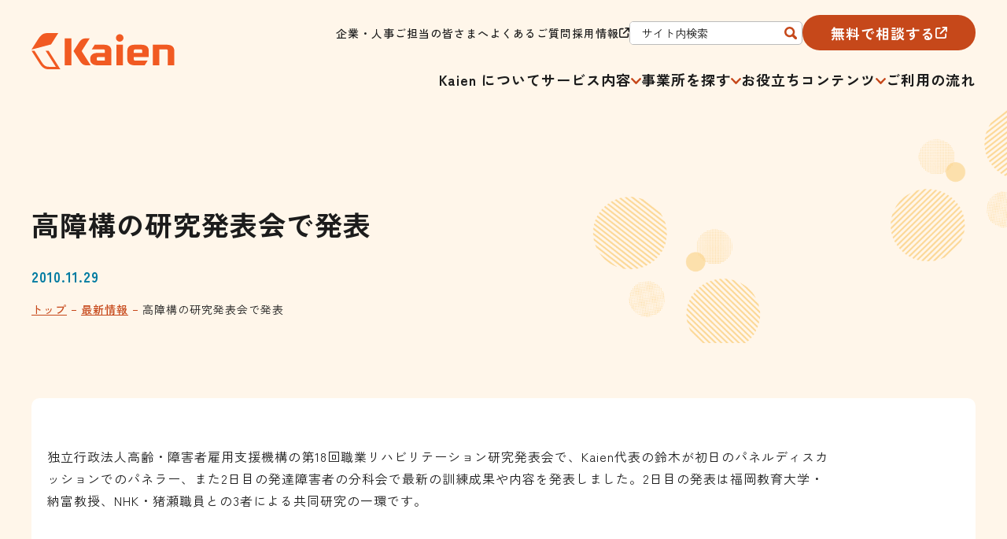

--- FILE ---
content_type: text/html; charset=UTF-8
request_url: https://www.kaien-lab.com/information/%E9%AB%98%E9%9A%9C%E6%A7%8B%E3%81%AE%E7%A0%94%E7%A9%B6%E7%99%BA%E8%A1%A8%E4%BC%9A%E3%81%A7%E7%99%BA%E8%A1%A8/
body_size: 15593
content:
<!doctype html>
<html lang="ja" prefix="og: http://ogp.me/ns# fb: http://ogp.me/ns/fb#">
<head>
	<meta charset="UTF-8">
	<!-- Google Tag Manager -->
	<script>(function(w,d,s,l,i){w[l]=w[l]||[];w[l].push({'gtm.start':
	new Date().getTime(),event:'gtm.js'});var f=d.getElementsByTagName(s)[0],
	j=d.createElement(s),dl=l!='dataLayer'?'&l='+l:'';j.async=true;j.src=
	'https://www.googletagmanager.com/gtm.js?id='+i+dl;f.parentNode.insertBefore(j,f);
	})(window,document,'script','dataLayer','GTM-KRKPM9');</script>
	<!-- End Google Tag Manager -->
	<meta name="google-site-verification" content="eWY3zo3sBcEigck5walqfo2xxeh1i5sAIgEOwlWsRRk" />
	<meta name="viewport" content="width=device-width, initial-scale=1">
	<link rel="profile" href="https://gmpg.org/xfn/11">

	
	<!-- font -->
	<link rel="preconnect" href="https://fonts.googleapis.com">
	<link rel="preconnect" href="https://fonts.gstatic.com" crossorigin>
	<link rel="preload" as="style" fetchpriority="high" href="https://fonts.googleapis.com/css2?family=Noto+Sans+JP:wght@100..900&family=Zen+Kaku+Gothic+New:wght@400;500;700;900&display=swap">
	<link rel="stylesheet" href="https://fonts.googleapis.com/css2?family=Noto+Sans+JP:wght@100..900&family=Zen+Kaku+Gothic+New:wght@400;500;700;900&display=swap" media="print" onload='this.media="all"'>
	
		<!-- /font -->

	<script type="application/ld+json">{
    "@context": "https://schema.org",
    "@graph": [
        {
            "@type": "BreadcrumbList",
            "itemListElement": [
                {
                    "@type": "ListItem",
                    "position": 1,
                    "name": "HOME",
                    "item": "https://www.kaien-lab.com/"
                },
                {
                    "@type": "ListItem",
                    "position": 2,
                    "name": "最新情報",
                    "item": "https://www.kaien-lab.com/information/"
                },
                {
                    "@type": "ListItem",
                    "position": 3,
                    "name": "高障構の研究発表会で発表",
                    "item": "https://www.kaien-lab.com/information/%e9%ab%98%e9%9a%9c%e6%a7%8b%e3%81%ae%e7%a0%94%e7%a9%b6%e7%99%ba%e8%a1%a8%e4%bc%9a%e3%81%a7%e7%99%ba%e8%a1%a8/"
                }
            ]
        },
        {
            "@type": "Article",
            "headline": "高障構の研究発表会で発表",
            "image": [
                "https://www.kaien-lab.com/wp-content/uploads/2023/08/brand-logo-kaien-230822.svg"
            ],
            "author": [
                {
                    "@type": "Organization",
                    "name": "株式会社Kaien",
                    "url": "https://www.kaien-lab.com/"
                }
            ],
            "publisher": {
                "@type": "Organization",
                "name": "株式会社Kaien",
                "logo": {
                    "@type": "ImageObject",
                    "url": "https://www.kaien-lab.com/wp-content/uploads/2023/08/brand-logo-kaien-230822.svg"
                }
            }
        },
        {
            "@type": "Organization",
            "logo": "https://www.kaien-lab.com/wp-content/uploads/2023/08/brand-logo-kaien-230822.svg",
            "url": "https://www.kaien-lab.com/",
            "name": "株式会社Kaien",
            "sameAs": [
                "https://twitter.com/KaienJp",
                "https://www.facebook.com/KaienJp",
                "https://lin.ee/8jevjec"
            ]
        },
        {
            "@type": "WebSite",
            "url": "https://www.kaien-lab.com/",
            "name": "株式会社Kaien",
            "alternateName": [
                "Kaien"
            ]
        }
    ]
}</script>
	
	<title>高障構の研究発表会で発表 &#8211; 株式会社Kaien &#8211; 強みを活かした就労移行支援・自立訓練（生活訓練）</title>
<meta name='robots' content='max-image-preview:large' />
<link rel="alternate" type="application/rss+xml" title="株式会社Kaien - 強みを活かした就労移行支援・自立訓練（生活訓練） &raquo; フィード" href="https://www.kaien-lab.com/feed/" />
<link rel="alternate" type="application/rss+xml" title="株式会社Kaien - 強みを活かした就労移行支援・自立訓練（生活訓練） &raquo; コメントフィード" href="https://www.kaien-lab.com/comments/feed/" />
<script id="wpp-js" src="https://www.kaien-lab.com/wp-content/plugins/wordpress-popular-posts/assets/js/wpp.min.js?ver=7.3.6" data-sampling="1" data-sampling-rate="100" data-api-url="https://www.kaien-lab.com/wp-json/wordpress-popular-posts" data-post-id="858" data-token="0b93e407ab" data-lang="0" data-debug="0"></script>
<link rel="alternate" type="application/rss+xml" title="株式会社Kaien - 強みを活かした就労移行支援・自立訓練（生活訓練） &raquo; 高障構の研究発表会で発表 のコメントのフィード" href="https://www.kaien-lab.com/information/%e9%ab%98%e9%9a%9c%e6%a7%8b%e3%81%ae%e7%a0%94%e7%a9%b6%e7%99%ba%e8%a1%a8%e4%bc%9a%e3%81%a7%e7%99%ba%e8%a1%a8/feed/" />
<link rel="alternate" title="oEmbed (JSON)" type="application/json+oembed" href="https://www.kaien-lab.com/wp-json/oembed/1.0/embed?url=https%3A%2F%2Fwww.kaien-lab.com%2Finformation%2F%25e9%25ab%2598%25e9%259a%259c%25e6%25a7%258b%25e3%2581%25ae%25e7%25a0%2594%25e7%25a9%25b6%25e7%2599%25ba%25e8%25a1%25a8%25e4%25bc%259a%25e3%2581%25a7%25e7%2599%25ba%25e8%25a1%25a8%2F" />
<link rel="alternate" title="oEmbed (XML)" type="text/xml+oembed" href="https://www.kaien-lab.com/wp-json/oembed/1.0/embed?url=https%3A%2F%2Fwww.kaien-lab.com%2Finformation%2F%25e9%25ab%2598%25e9%259a%259c%25e6%25a7%258b%25e3%2581%25ae%25e7%25a0%2594%25e7%25a9%25b6%25e7%2599%25ba%25e8%25a1%25a8%25e4%25bc%259a%25e3%2581%25a7%25e7%2599%25ba%25e8%25a1%25a8%2F&#038;format=xml" />
<style id='wp-img-auto-sizes-contain-inline-css'>
img:is([sizes=auto i],[sizes^="auto," i]){contain-intrinsic-size:3000px 1500px}
/*# sourceURL=wp-img-auto-sizes-contain-inline-css */
</style>
<style id='wp-emoji-styles-inline-css'>

	img.wp-smiley, img.emoji {
		display: inline !important;
		border: none !important;
		box-shadow: none !important;
		height: 1em !important;
		width: 1em !important;
		margin: 0 0.07em !important;
		vertical-align: -0.1em !important;
		background: none !important;
		padding: 0 !important;
	}
/*# sourceURL=wp-emoji-styles-inline-css */
</style>
<style id='wp-block-library-inline-css'>
:root{--wp-block-synced-color:#7a00df;--wp-block-synced-color--rgb:122,0,223;--wp-bound-block-color:var(--wp-block-synced-color);--wp-editor-canvas-background:#ddd;--wp-admin-theme-color:#007cba;--wp-admin-theme-color--rgb:0,124,186;--wp-admin-theme-color-darker-10:#006ba1;--wp-admin-theme-color-darker-10--rgb:0,107,160.5;--wp-admin-theme-color-darker-20:#005a87;--wp-admin-theme-color-darker-20--rgb:0,90,135;--wp-admin-border-width-focus:2px}@media (min-resolution:192dpi){:root{--wp-admin-border-width-focus:1.5px}}.wp-element-button{cursor:pointer}:root .has-very-light-gray-background-color{background-color:#eee}:root .has-very-dark-gray-background-color{background-color:#313131}:root .has-very-light-gray-color{color:#eee}:root .has-very-dark-gray-color{color:#313131}:root .has-vivid-green-cyan-to-vivid-cyan-blue-gradient-background{background:linear-gradient(135deg,#00d084,#0693e3)}:root .has-purple-crush-gradient-background{background:linear-gradient(135deg,#34e2e4,#4721fb 50%,#ab1dfe)}:root .has-hazy-dawn-gradient-background{background:linear-gradient(135deg,#faaca8,#dad0ec)}:root .has-subdued-olive-gradient-background{background:linear-gradient(135deg,#fafae1,#67a671)}:root .has-atomic-cream-gradient-background{background:linear-gradient(135deg,#fdd79a,#004a59)}:root .has-nightshade-gradient-background{background:linear-gradient(135deg,#330968,#31cdcf)}:root .has-midnight-gradient-background{background:linear-gradient(135deg,#020381,#2874fc)}:root{--wp--preset--font-size--normal:16px;--wp--preset--font-size--huge:42px}.has-regular-font-size{font-size:1em}.has-larger-font-size{font-size:2.625em}.has-normal-font-size{font-size:var(--wp--preset--font-size--normal)}.has-huge-font-size{font-size:var(--wp--preset--font-size--huge)}.has-text-align-center{text-align:center}.has-text-align-left{text-align:left}.has-text-align-right{text-align:right}.has-fit-text{white-space:nowrap!important}#end-resizable-editor-section{display:none}.aligncenter{clear:both}.items-justified-left{justify-content:flex-start}.items-justified-center{justify-content:center}.items-justified-right{justify-content:flex-end}.items-justified-space-between{justify-content:space-between}.screen-reader-text{border:0;clip-path:inset(50%);height:1px;margin:-1px;overflow:hidden;padding:0;position:absolute;width:1px;word-wrap:normal!important}.screen-reader-text:focus{background-color:#ddd;clip-path:none;color:#444;display:block;font-size:1em;height:auto;left:5px;line-height:normal;padding:15px 23px 14px;text-decoration:none;top:5px;width:auto;z-index:100000}html :where(.has-border-color){border-style:solid}html :where([style*=border-top-color]){border-top-style:solid}html :where([style*=border-right-color]){border-right-style:solid}html :where([style*=border-bottom-color]){border-bottom-style:solid}html :where([style*=border-left-color]){border-left-style:solid}html :where([style*=border-width]){border-style:solid}html :where([style*=border-top-width]){border-top-style:solid}html :where([style*=border-right-width]){border-right-style:solid}html :where([style*=border-bottom-width]){border-bottom-style:solid}html :where([style*=border-left-width]){border-left-style:solid}html :where(img[class*=wp-image-]){height:auto;max-width:100%}:where(figure){margin:0 0 1em}html :where(.is-position-sticky){--wp-admin--admin-bar--position-offset:var(--wp-admin--admin-bar--height,0px)}@media screen and (max-width:600px){html :where(.is-position-sticky){--wp-admin--admin-bar--position-offset:0px}}

/*# sourceURL=wp-block-library-inline-css */
</style><style id='global-styles-inline-css'>
:root{--wp--preset--aspect-ratio--square: 1;--wp--preset--aspect-ratio--4-3: 4/3;--wp--preset--aspect-ratio--3-4: 3/4;--wp--preset--aspect-ratio--3-2: 3/2;--wp--preset--aspect-ratio--2-3: 2/3;--wp--preset--aspect-ratio--16-9: 16/9;--wp--preset--aspect-ratio--9-16: 9/16;--wp--preset--color--black: #000000;--wp--preset--color--cyan-bluish-gray: #abb8c3;--wp--preset--color--white: #fff;--wp--preset--color--pale-pink: #f78da7;--wp--preset--color--vivid-red: #cf2e2e;--wp--preset--color--luminous-vivid-orange: #ff6900;--wp--preset--color--luminous-vivid-amber: #fcb900;--wp--preset--color--light-green-cyan: #7bdcb5;--wp--preset--color--vivid-green-cyan: #00d084;--wp--preset--color--pale-cyan-blue: #8ed1fc;--wp--preset--color--vivid-cyan-blue: #0693e3;--wp--preset--color--vivid-purple: #9b51e0;--wp--preset--color--kaien-orange: #f35300;--wp--preset--color--primary-dark: #C6481A;--wp--preset--color--primary-pale: #FFF6EA;--wp--preset--color--secondary-dark: #007BA1;--wp--preset--color--secondary-pale: #F5FAFF;--wp--preset--color--thirdly-dark: #237A01;--wp--preset--color--thirdly-pale: #FEF7D5;--wp--preset--color--green-pale: #F6FFF5;--wp--preset--color--highlight: #FFF145;--wp--preset--color--gray-mid: #C3C3C3;--wp--preset--color--gray-light: #F0F0F0;--wp--preset--color--gray-pale: #FAFAFA;--wp--preset--color--black-text-color: #1C1C1C;--wp--preset--gradient--vivid-cyan-blue-to-vivid-purple: linear-gradient(135deg,rgb(6,147,227) 0%,rgb(155,81,224) 100%);--wp--preset--gradient--light-green-cyan-to-vivid-green-cyan: linear-gradient(135deg,rgb(122,220,180) 0%,rgb(0,208,130) 100%);--wp--preset--gradient--luminous-vivid-amber-to-luminous-vivid-orange: linear-gradient(135deg,rgb(252,185,0) 0%,rgb(255,105,0) 100%);--wp--preset--gradient--luminous-vivid-orange-to-vivid-red: linear-gradient(135deg,rgb(255,105,0) 0%,rgb(207,46,46) 100%);--wp--preset--gradient--very-light-gray-to-cyan-bluish-gray: linear-gradient(135deg,rgb(238,238,238) 0%,rgb(169,184,195) 100%);--wp--preset--gradient--cool-to-warm-spectrum: linear-gradient(135deg,rgb(74,234,220) 0%,rgb(151,120,209) 20%,rgb(207,42,186) 40%,rgb(238,44,130) 60%,rgb(251,105,98) 80%,rgb(254,248,76) 100%);--wp--preset--gradient--blush-light-purple: linear-gradient(135deg,rgb(255,206,236) 0%,rgb(152,150,240) 100%);--wp--preset--gradient--blush-bordeaux: linear-gradient(135deg,rgb(254,205,165) 0%,rgb(254,45,45) 50%,rgb(107,0,62) 100%);--wp--preset--gradient--luminous-dusk: linear-gradient(135deg,rgb(255,203,112) 0%,rgb(199,81,192) 50%,rgb(65,88,208) 100%);--wp--preset--gradient--pale-ocean: linear-gradient(135deg,rgb(255,245,203) 0%,rgb(182,227,212) 50%,rgb(51,167,181) 100%);--wp--preset--gradient--electric-grass: linear-gradient(135deg,rgb(202,248,128) 0%,rgb(113,206,126) 100%);--wp--preset--gradient--midnight: linear-gradient(135deg,rgb(2,3,129) 0%,rgb(40,116,252) 100%);--wp--preset--font-size--small: 13px;--wp--preset--font-size--medium: 20px;--wp--preset--font-size--large: 36px;--wp--preset--font-size--x-large: 42px;--wp--preset--font-size--sm: 14px;--wp--preset--font-size--md: 16px;--wp--preset--font-size--lg: 18px;--wp--preset--font-size--xl: 22px;--wp--preset--spacing--20: 0.44rem;--wp--preset--spacing--30: 0.67rem;--wp--preset--spacing--40: 1rem;--wp--preset--spacing--50: 1.5rem;--wp--preset--spacing--60: 2.25rem;--wp--preset--spacing--70: 3.38rem;--wp--preset--spacing--80: 5.06rem;--wp--preset--shadow--natural: 6px 6px 9px rgba(0, 0, 0, 0.2);--wp--preset--shadow--deep: 12px 12px 50px rgba(0, 0, 0, 0.4);--wp--preset--shadow--sharp: 6px 6px 0px rgba(0, 0, 0, 0.2);--wp--preset--shadow--outlined: 6px 6px 0px -3px rgb(255, 255, 255), 6px 6px rgb(0, 0, 0);--wp--preset--shadow--crisp: 6px 6px 0px rgb(0, 0, 0);}:where(body) { margin: 0; }.wp-site-blocks > .alignleft { float: left; margin-right: 2em; }.wp-site-blocks > .alignright { float: right; margin-left: 2em; }.wp-site-blocks > .aligncenter { justify-content: center; margin-left: auto; margin-right: auto; }:where(.wp-site-blocks) > * { margin-block-start: 24px; margin-block-end: 0; }:where(.wp-site-blocks) > :first-child { margin-block-start: 0; }:where(.wp-site-blocks) > :last-child { margin-block-end: 0; }:root { --wp--style--block-gap: 24px; }:root :where(.is-layout-flow) > :first-child{margin-block-start: 0;}:root :where(.is-layout-flow) > :last-child{margin-block-end: 0;}:root :where(.is-layout-flow) > *{margin-block-start: 24px;margin-block-end: 0;}:root :where(.is-layout-constrained) > :first-child{margin-block-start: 0;}:root :where(.is-layout-constrained) > :last-child{margin-block-end: 0;}:root :where(.is-layout-constrained) > *{margin-block-start: 24px;margin-block-end: 0;}:root :where(.is-layout-flex){gap: 24px;}:root :where(.is-layout-grid){gap: 24px;}.is-layout-flow > .alignleft{float: left;margin-inline-start: 0;margin-inline-end: 2em;}.is-layout-flow > .alignright{float: right;margin-inline-start: 2em;margin-inline-end: 0;}.is-layout-flow > .aligncenter{margin-left: auto !important;margin-right: auto !important;}.is-layout-constrained > .alignleft{float: left;margin-inline-start: 0;margin-inline-end: 2em;}.is-layout-constrained > .alignright{float: right;margin-inline-start: 2em;margin-inline-end: 0;}.is-layout-constrained > .aligncenter{margin-left: auto !important;margin-right: auto !important;}.is-layout-constrained > :where(:not(.alignleft):not(.alignright):not(.alignfull)){margin-left: auto !important;margin-right: auto !important;}body .is-layout-flex{display: flex;}.is-layout-flex{flex-wrap: wrap;align-items: center;}.is-layout-flex > :is(*, div){margin: 0;}body .is-layout-grid{display: grid;}.is-layout-grid > :is(*, div){margin: 0;}body{padding-top: 0px;padding-right: 0px;padding-bottom: 0px;padding-left: 0px;}a:where(:not(.wp-element-button)){text-decoration: underline;}:root :where(.wp-element-button, .wp-block-button__link){background-color: #32373c;border-width: 0;color: #fff;font-family: inherit;font-size: inherit;font-style: inherit;font-weight: inherit;letter-spacing: inherit;line-height: inherit;padding-top: calc(0.667em + 2px);padding-right: calc(1.333em + 2px);padding-bottom: calc(0.667em + 2px);padding-left: calc(1.333em + 2px);text-decoration: none;text-transform: inherit;}.has-black-color{color: var(--wp--preset--color--black) !important;}.has-cyan-bluish-gray-color{color: var(--wp--preset--color--cyan-bluish-gray) !important;}.has-white-color{color: var(--wp--preset--color--white) !important;}.has-pale-pink-color{color: var(--wp--preset--color--pale-pink) !important;}.has-vivid-red-color{color: var(--wp--preset--color--vivid-red) !important;}.has-luminous-vivid-orange-color{color: var(--wp--preset--color--luminous-vivid-orange) !important;}.has-luminous-vivid-amber-color{color: var(--wp--preset--color--luminous-vivid-amber) !important;}.has-light-green-cyan-color{color: var(--wp--preset--color--light-green-cyan) !important;}.has-vivid-green-cyan-color{color: var(--wp--preset--color--vivid-green-cyan) !important;}.has-pale-cyan-blue-color{color: var(--wp--preset--color--pale-cyan-blue) !important;}.has-vivid-cyan-blue-color{color: var(--wp--preset--color--vivid-cyan-blue) !important;}.has-vivid-purple-color{color: var(--wp--preset--color--vivid-purple) !important;}.has-kaien-orange-color{color: var(--wp--preset--color--kaien-orange) !important;}.has-primary-dark-color{color: var(--wp--preset--color--primary-dark) !important;}.has-primary-pale-color{color: var(--wp--preset--color--primary-pale) !important;}.has-secondary-dark-color{color: var(--wp--preset--color--secondary-dark) !important;}.has-secondary-pale-color{color: var(--wp--preset--color--secondary-pale) !important;}.has-thirdly-dark-color{color: var(--wp--preset--color--thirdly-dark) !important;}.has-thirdly-pale-color{color: var(--wp--preset--color--thirdly-pale) !important;}.has-green-pale-color{color: var(--wp--preset--color--green-pale) !important;}.has-highlight-color{color: var(--wp--preset--color--highlight) !important;}.has-gray-mid-color{color: var(--wp--preset--color--gray-mid) !important;}.has-gray-light-color{color: var(--wp--preset--color--gray-light) !important;}.has-gray-pale-color{color: var(--wp--preset--color--gray-pale) !important;}.has-black-text-color-color{color: var(--wp--preset--color--black-text-color) !important;}.has-black-background-color{background-color: var(--wp--preset--color--black) !important;}.has-cyan-bluish-gray-background-color{background-color: var(--wp--preset--color--cyan-bluish-gray) !important;}.has-white-background-color{background-color: var(--wp--preset--color--white) !important;}.has-pale-pink-background-color{background-color: var(--wp--preset--color--pale-pink) !important;}.has-vivid-red-background-color{background-color: var(--wp--preset--color--vivid-red) !important;}.has-luminous-vivid-orange-background-color{background-color: var(--wp--preset--color--luminous-vivid-orange) !important;}.has-luminous-vivid-amber-background-color{background-color: var(--wp--preset--color--luminous-vivid-amber) !important;}.has-light-green-cyan-background-color{background-color: var(--wp--preset--color--light-green-cyan) !important;}.has-vivid-green-cyan-background-color{background-color: var(--wp--preset--color--vivid-green-cyan) !important;}.has-pale-cyan-blue-background-color{background-color: var(--wp--preset--color--pale-cyan-blue) !important;}.has-vivid-cyan-blue-background-color{background-color: var(--wp--preset--color--vivid-cyan-blue) !important;}.has-vivid-purple-background-color{background-color: var(--wp--preset--color--vivid-purple) !important;}.has-kaien-orange-background-color{background-color: var(--wp--preset--color--kaien-orange) !important;}.has-primary-dark-background-color{background-color: var(--wp--preset--color--primary-dark) !important;}.has-primary-pale-background-color{background-color: var(--wp--preset--color--primary-pale) !important;}.has-secondary-dark-background-color{background-color: var(--wp--preset--color--secondary-dark) !important;}.has-secondary-pale-background-color{background-color: var(--wp--preset--color--secondary-pale) !important;}.has-thirdly-dark-background-color{background-color: var(--wp--preset--color--thirdly-dark) !important;}.has-thirdly-pale-background-color{background-color: var(--wp--preset--color--thirdly-pale) !important;}.has-green-pale-background-color{background-color: var(--wp--preset--color--green-pale) !important;}.has-highlight-background-color{background-color: var(--wp--preset--color--highlight) !important;}.has-gray-mid-background-color{background-color: var(--wp--preset--color--gray-mid) !important;}.has-gray-light-background-color{background-color: var(--wp--preset--color--gray-light) !important;}.has-gray-pale-background-color{background-color: var(--wp--preset--color--gray-pale) !important;}.has-black-text-color-background-color{background-color: var(--wp--preset--color--black-text-color) !important;}.has-black-border-color{border-color: var(--wp--preset--color--black) !important;}.has-cyan-bluish-gray-border-color{border-color: var(--wp--preset--color--cyan-bluish-gray) !important;}.has-white-border-color{border-color: var(--wp--preset--color--white) !important;}.has-pale-pink-border-color{border-color: var(--wp--preset--color--pale-pink) !important;}.has-vivid-red-border-color{border-color: var(--wp--preset--color--vivid-red) !important;}.has-luminous-vivid-orange-border-color{border-color: var(--wp--preset--color--luminous-vivid-orange) !important;}.has-luminous-vivid-amber-border-color{border-color: var(--wp--preset--color--luminous-vivid-amber) !important;}.has-light-green-cyan-border-color{border-color: var(--wp--preset--color--light-green-cyan) !important;}.has-vivid-green-cyan-border-color{border-color: var(--wp--preset--color--vivid-green-cyan) !important;}.has-pale-cyan-blue-border-color{border-color: var(--wp--preset--color--pale-cyan-blue) !important;}.has-vivid-cyan-blue-border-color{border-color: var(--wp--preset--color--vivid-cyan-blue) !important;}.has-vivid-purple-border-color{border-color: var(--wp--preset--color--vivid-purple) !important;}.has-kaien-orange-border-color{border-color: var(--wp--preset--color--kaien-orange) !important;}.has-primary-dark-border-color{border-color: var(--wp--preset--color--primary-dark) !important;}.has-primary-pale-border-color{border-color: var(--wp--preset--color--primary-pale) !important;}.has-secondary-dark-border-color{border-color: var(--wp--preset--color--secondary-dark) !important;}.has-secondary-pale-border-color{border-color: var(--wp--preset--color--secondary-pale) !important;}.has-thirdly-dark-border-color{border-color: var(--wp--preset--color--thirdly-dark) !important;}.has-thirdly-pale-border-color{border-color: var(--wp--preset--color--thirdly-pale) !important;}.has-green-pale-border-color{border-color: var(--wp--preset--color--green-pale) !important;}.has-highlight-border-color{border-color: var(--wp--preset--color--highlight) !important;}.has-gray-mid-border-color{border-color: var(--wp--preset--color--gray-mid) !important;}.has-gray-light-border-color{border-color: var(--wp--preset--color--gray-light) !important;}.has-gray-pale-border-color{border-color: var(--wp--preset--color--gray-pale) !important;}.has-black-text-color-border-color{border-color: var(--wp--preset--color--black-text-color) !important;}.has-vivid-cyan-blue-to-vivid-purple-gradient-background{background: var(--wp--preset--gradient--vivid-cyan-blue-to-vivid-purple) !important;}.has-light-green-cyan-to-vivid-green-cyan-gradient-background{background: var(--wp--preset--gradient--light-green-cyan-to-vivid-green-cyan) !important;}.has-luminous-vivid-amber-to-luminous-vivid-orange-gradient-background{background: var(--wp--preset--gradient--luminous-vivid-amber-to-luminous-vivid-orange) !important;}.has-luminous-vivid-orange-to-vivid-red-gradient-background{background: var(--wp--preset--gradient--luminous-vivid-orange-to-vivid-red) !important;}.has-very-light-gray-to-cyan-bluish-gray-gradient-background{background: var(--wp--preset--gradient--very-light-gray-to-cyan-bluish-gray) !important;}.has-cool-to-warm-spectrum-gradient-background{background: var(--wp--preset--gradient--cool-to-warm-spectrum) !important;}.has-blush-light-purple-gradient-background{background: var(--wp--preset--gradient--blush-light-purple) !important;}.has-blush-bordeaux-gradient-background{background: var(--wp--preset--gradient--blush-bordeaux) !important;}.has-luminous-dusk-gradient-background{background: var(--wp--preset--gradient--luminous-dusk) !important;}.has-pale-ocean-gradient-background{background: var(--wp--preset--gradient--pale-ocean) !important;}.has-electric-grass-gradient-background{background: var(--wp--preset--gradient--electric-grass) !important;}.has-midnight-gradient-background{background: var(--wp--preset--gradient--midnight) !important;}.has-small-font-size{font-size: var(--wp--preset--font-size--small) !important;}.has-medium-font-size{font-size: var(--wp--preset--font-size--medium) !important;}.has-large-font-size{font-size: var(--wp--preset--font-size--large) !important;}.has-x-large-font-size{font-size: var(--wp--preset--font-size--x-large) !important;}.has-sm-font-size{font-size: var(--wp--preset--font-size--sm) !important;}.has-md-font-size{font-size: var(--wp--preset--font-size--md) !important;}.has-lg-font-size{font-size: var(--wp--preset--font-size--lg) !important;}.has-xl-font-size{font-size: var(--wp--preset--font-size--xl) !important;}
/*# sourceURL=global-styles-inline-css */
</style>

<link rel='stylesheet' id='toc-screen-css' href='https://www.kaien-lab.com/wp-content/plugins/table-of-contents-plus/screen.min.css?ver=2411.1' media='all' />
<link rel='stylesheet' id='wp-ulike-css' href='https://www.kaien-lab.com/wp-content/plugins/wp-ulike/assets/css/wp-ulike.min.css?ver=4.8.3.1' media='all' />
<link rel='stylesheet' id='wordpress-popular-posts-css-css' href='https://www.kaien-lab.com/wp-content/plugins/wordpress-popular-posts/assets/css/wpp.css?ver=7.3.6' media='all' />
<link rel='stylesheet' id='main-style-css' href='https://www.kaien-lab.com/wp-content/themes/kaien3-0-79/style.css?ver=1.0.0' media='all' />
<script src="https://www.kaien-lab.com/wp-includes/js/jquery/jquery.min.js?ver=3.7.1" id="jquery-core-js"></script>
<script src="https://www.kaien-lab.com/wp-includes/js/jquery/jquery-migrate.min.js?ver=3.4.1" id="jquery-migrate-js"></script>
<link rel="https://api.w.org/" href="https://www.kaien-lab.com/wp-json/" /><link rel="alternate" title="JSON" type="application/json" href="https://www.kaien-lab.com/wp-json/wp/v2/posts/858" /><link rel="EditURI" type="application/rsd+xml" title="RSD" href="https://www.kaien-lab.com/xmlrpc.php?rsd" />
<meta name="generator" content="WordPress 6.9" />
<link rel='shortlink' href='https://www.kaien-lab.com/?p=858' />
<link rel="canonical" href="https://www.kaien-lab.com/information/%e9%ab%98%e9%9a%9c%e6%a7%8b%e3%81%ae%e7%a0%94%e7%a9%b6%e7%99%ba%e8%a1%a8%e4%bc%9a%e3%81%a7%e7%99%ba%e8%a1%a8/" />
            <style id="wpp-loading-animation-styles">@-webkit-keyframes bgslide{from{background-position-x:0}to{background-position-x:-200%}}@keyframes bgslide{from{background-position-x:0}to{background-position-x:-200%}}.wpp-widget-block-placeholder,.wpp-shortcode-placeholder{margin:0 auto;width:60px;height:3px;background:#dd3737;background:linear-gradient(90deg,#dd3737 0%,#571313 10%,#dd3737 100%);background-size:200% auto;border-radius:3px;-webkit-animation:bgslide 1s infinite linear;animation:bgslide 1s infinite linear}</style>
            <link rel="pingback" href="https://www.kaien-lab.com/xmlrpc.php"><meta name="robots" content="noindex">
<link rel="icon" href="https://www.kaien-lab.com/wp-content/uploads/2023/08/cropped-brand-logo-kaien-230822-favicon-512-512-32x32.png" sizes="32x32" />
<link rel="icon" href="https://www.kaien-lab.com/wp-content/uploads/2023/08/cropped-brand-logo-kaien-230822-favicon-512-512-192x192.png" sizes="192x192" />
<link rel="apple-touch-icon" href="https://www.kaien-lab.com/wp-content/uploads/2023/08/cropped-brand-logo-kaien-230822-favicon-512-512-180x180.png" />
<meta name="msapplication-TileImage" content="https://www.kaien-lab.com/wp-content/uploads/2023/08/cropped-brand-logo-kaien-230822-favicon-512-512-270x270.png" />

<!-- START - Open Graph and Twitter Card Tags 3.3.7 -->
 <!-- Facebook Open Graph -->
  <meta property="og:locale" content="ja_JP"/>
  <meta property="og:site_name" content="株式会社Kaien - 強みを活かした就労移行支援・自立訓練（生活訓練）"/>
  <meta property="og:title" content="高障構の研究発表会で発表"/>
  <meta property="og:url" content="https://www.kaien-lab.com/information/%e9%ab%98%e9%9a%9c%e6%a7%8b%e3%81%ae%e7%a0%94%e7%a9%b6%e7%99%ba%e8%a1%a8%e4%bc%9a%e3%81%a7%e7%99%ba%e8%a1%a8/"/>
  <meta property="og:type" content="article"/>
  <meta property="og:description" content="独立行政法人高齢・障害者雇用支援機構の第18回職業リハビリテーション研究発表会で、Kaien代表の鈴木が初日のパネルディスカッションでのパネラー、また2日目の発達障害者の分科会で最新の訓練成果や内容を発表しました。2日目の発表は福岡教育大学・納富教授、NHK・猪瀬職員との3者による共同研究の一環です。"/>
  <meta property="og:image" content="https://www.kaien-lab.com/wp-content/uploads/2025/02/ogp.png"/>
  <meta property="og:image:url" content="https://www.kaien-lab.com/wp-content/uploads/2025/02/ogp.png"/>
  <meta property="og:image:secure_url" content="https://www.kaien-lab.com/wp-content/uploads/2025/02/ogp.png"/>
  <meta property="article:published_time" content="2010-11-29T01:26:45+09:00"/>
  <meta property="article:modified_time" content="2010-12-20T01:27:05+09:00" />
  <meta property="og:updated_time" content="2010-12-20T01:27:05+09:00" />
  <meta property="article:section" content="最新情報"/>
  <meta property="article:publisher" content="https://www.facebook.com/KaienJp"/>
 <!-- Google+ / Schema.org -->
 <!-- Twitter Cards -->
  <meta name="twitter:title" content="高障構の研究発表会で発表"/>
  <meta name="twitter:url" content="https://www.kaien-lab.com/information/%e9%ab%98%e9%9a%9c%e6%a7%8b%e3%81%ae%e7%a0%94%e7%a9%b6%e7%99%ba%e8%a1%a8%e4%bc%9a%e3%81%a7%e7%99%ba%e8%a1%a8/"/>
  <meta name="twitter:description" content="独立行政法人高齢・障害者雇用支援機構の第18回職業リハビリテーション研究発表会で、Kaien代表の鈴木が初日のパネルディスカッションでのパネラー、また2日目の発達障害者の分科会で最新の訓練成果や内容を発表しました。2日目の発表は福岡教育大学・納富教授、NHK・猪瀬職員との3者による共同研究の一環です。"/>
  <meta name="twitter:image" content="https://www.kaien-lab.com/wp-content/uploads/2025/02/ogp.png"/>
  <meta name="twitter:card" content="summary_large_image"/>
  <meta name="twitter:site" content="@@KaienJp"/>
 <!-- SEO -->
 <!-- Misc. tags -->
 <!-- is_singular -->
<!-- END - Open Graph and Twitter Card Tags 3.3.7 -->
	
</head>
<body class="wp-singular post-template-default single single-post postid-858 single-format-standard wp-theme-kaien3-0-79 no-sidebar single-%e9%ab%98%e9%9a%9c%e6%a7%8b%e3%81%ae%e7%a0%94%e7%a9%b6%e7%99%ba%e8%a1%a8%e4%bc%9a%e3%81%a7%e7%99%ba%e8%a1%a8 information kai3-single kai-kaien3">
<!-- Google Tag Manager (noscript) -->
<noscript><iframe src="https://www.googletagmanager.com/ns.html?id=GTM-KRKPM9"
height="0" width="0" style="display:none;visibility:hidden"></iframe></noscript>
<!-- End Google Tag Manager (noscript) -->
<div id="page" class="site">
	<a class="skip-link screen-reader-text" href="#primary">メインコンテンツへスキップする</a>

	<header id="masthead" class="site-header">
		<nav id="site-navigation" class="main-navigation">

  <div id="kaiMainNavSp" class="kai-sp">
    <div class="kai-header-bar">
      <a class="kai-brand-logo" href="https://www.kaien-lab.com/" rel="home">
        <img src="https://www.kaien-lab.com/wp-content/uploads/2023/08/brand-logo-kaien-230822.svg" alt="株式会社 Kaien">
      </a>
      <div class="kai-nav">
        <a class="kai-ctr" href="https://91994c70.form.kintoneapp.com/public/kaien-reserve-careerseminar" target="_blank">無料で<br>相談する</a>        
        <div id="kaiMainMenuBtnSp" class="kai-main-menu-btn-sp" role="button" aria-controls="kaiMainMenuSp" aria-expanded="false" aria-label="メニューを開く" tabindex="0">
          <div class="kai-bar-wrap">
            <figure class="kai-bar-top"><svg width="100" height="4"><rect width="100" height="4" fill="#fff"/></svg></figure>
            <figure class="kai-bar-bottom"><svg width="100" height="4"><rect width="100" height="4" fill="#fff"/></svg></figure>
          </div>
          <div class="kai-txt">MENU</div>
        </div><!-- .kai-main-menu-btn-sp -->

      </div>
    </div>
    
<div id="kaiMainMenuSp" class="kai-main-menu-sp" aria-hidden="true">
  <div class="kai-inner">
    <ul class="kai-menu">
      <!-- Kaienについて -->
      <li><a href="https://www.kaien-lab.com/about-kaien/" tabindex="-1">Kaien について</a></li>      <!-- サービス内容 -->
      <li>
        <span id="kaiSubmenuBtnServiceSp" class="kai-btn-sp" aria-controls="kaiSubmenuServiceSp" aria-expanded="false" aria-label="メニューを開く" role="button" tabindex="-1">サービス内容</span>        <div id="kaiSubmenuServiceSp" class="kai-submenu" aria-hidden="true">
          <div class="kai-inner">
            <ul>
              <li><a href="https://www.kaien-lab.com/jobassistance/" tabindex="-1">就労移行支援</a></li><li><a href="https://www.kaien-lab.com/jobassistance/creative/" tabindex="-1">クリエイティブ<br>コース</a></li><li><a href="https://www.kaien-lab.com/life-training/" tabindex="-1">自立訓練（生活訓練）</a></li><li><a href="https://www.kaien-lab.com/kokoro-rework-center/" tabindex="-1">リワーク（復職支援）</a></li><li><a href="https://www.kaien-lab.com/gakupro/" tabindex="-1">ガクプロ（学生向け）</a></li><li><a href="https://www.kaien-lab.com/psychological-test/wechsler/" tabindex="-1">心理検査</a></li>            </ul>
          </div><!-- .kai-inner -->
        </div><!-- .kai-submenu -->
      </li>
      <!-- 事業所を探す -->
      <li>
        <span id="kaiSubmenuBtnOfficeSp" class="kai-btn-sp" aria-controls="kaiSubmenuOfficeSp" aria-expanded="false" aria-label="メニューを開く" role="button" tabindex="-1">事業所を探す</span>        <div id="kaiSubmenuOfficeSp" class="kai-submenu" aria-hidden="true">
          <div class="kai-inner">
            <ul>
              <li><a href="https://www.kaien-lab.com/offices/" tabindex="-1">事業所を探す</a></li><li><a href="https://www.kaien-lab.com/offices/#tokyo-23-east" tabindex="-1">東京23区（東）</a></li><li><a href="https://www.kaien-lab.com/offices/#tokyo-23-west" tabindex="-1">東京23区（西）</a></li><li><a href="https://www.kaien-lab.com/offices/#tokyo-city" tabindex="-1">東京　市部</a></li><li><a href="https://www.kaien-lab.com/offices/#kanagawa" tabindex="-1">神奈川</a></li><li><a href="https://www.kaien-lab.com/offices/#saitama-chiba" tabindex="-1">千葉</a></li><li><a href="https://www.kaien-lab.com/offices/#saitama-chiba" tabindex="-1">埼玉</a></li><li><a href="https://www.kaien-lab.com/offices/#kansai" tabindex="-1">関西</a></li><li><a href="https://www.kaien-lab.com/offices/#som" tabindex="-1">サテライトオフィス（SOM）</a></li><li><a href="https://www.kaien-lab.com/offices/#gakupro" tabindex="-1">ガクプロ（学生向け）</a></li>            </ul>
          </div><!-- .kai-inner -->
        </div><!-- .kai-submenu -->
      </li>
      
      <!-- お役立ちコンテンツ -->
      <li>
                <span id="kaiSubmenuBtnUsefulSp" class="kai-btn-sp" aria-controls="kaiSubmenuUsefulSp" aria-expanded="false" aria-label="メニューを開く" role="button" tabindex="-1">お役立ちコンテンツ</span>        <div id="kaiSubmenuUsefulSp" class="kai-submenu" aria-hidden="true">
          <div class="kai-inner">
                          <ul class="kai-sp">
              <li><a href="https://www.kaien-lab.com/useful/" tabindex="-1">お役立ちコンテンツ一覧</a></li><li><a href="https://www.kaien-lab.com/useful/1-employment/" tabindex="-1">就職活動に関すること</a></li><li><a href="https://www.kaien-lab.com/useful/2-work/" tabindex="-1">仕事に関すること</a></li><li><a href="https://www.kaien-lab.com/useful/3-traits/" tabindex="-1">障害特性に関すること</a></li><li><a href="https://www.kaien-lab.com/useful/4-life/" tabindex="-1">生活に関すること</a></li><li><a href="https://www.kaien-lab.com/useful/5-welfare/" tabindex="-1">福祉制度に関すること</a></li><li><a href="https://www.kaien-lab.com/useful/6-school/" tabindex="-1">学生生活に関すること</a></li><li><a href="https://www.kaien-lab.com/useful/7-user-experience/" tabindex="-1">利用者体験談</a></li><li><a href="https://www.kaien-lab.com/useful/8-others/" tabindex="-1">その他（セミナーなど）</a></li><li><a href="https://www.kaien-lab.com/useful/9-ai/" tabindex="-1">AI活用</a></li>              </ul>
                          <ul class="kai-pc">
              <li><a href="https://www.kaien-lab.com/useful/" tabindex="-1">お役立ち<br>コンテンツ一覧</a></li><li><a href="https://www.kaien-lab.com/useful/1-employment/" tabindex="-1">就職活動</a></li><li><a href="https://www.kaien-lab.com/useful/2-work/" tabindex="-1">仕事</a></li><li><a href="https://www.kaien-lab.com/useful/3-traits/" tabindex="-1">障害特性</a></li><li><a href="https://www.kaien-lab.com/useful/4-life/" tabindex="-1">生活</a></li><li><a href="https://www.kaien-lab.com/useful/5-welfare/" tabindex="-1">福祉制度</a></li><li><a href="https://www.kaien-lab.com/useful/6-school/" tabindex="-1">学生生活</a></li><li><a href="https://www.kaien-lab.com/useful/7-user-experience/" tabindex="-1">利用者体験談</a></li><li><a href="https://www.kaien-lab.com/useful/8-others/" tabindex="-1">その他（セミナーなど）</a></li><li><a href="https://www.kaien-lab.com/useful/9-ai/" tabindex="-1">AI活用</a></li>              </ul>
                      </div><!-- .kai-inner -->
        </div><!-- .kai-submenu -->
      </li>

      <!-- ご利用までの流れ -->
      <li><a href="https://www.kaien-lab.com/flow/steps/" tabindex="-1">ご利用の流れ</a></li>    </ul><!-- .kai-menu -->

        <a class="kai-ctr" href="https://91994c70.form.kintoneapp.com/public/kaien-reserve-careerseminar" target="_blank" tabindex="-1">無料で相談する</a>
    
<div class="site-search">
  <form method="get" action="https://www.kaien-lab.com">
    <label>
      <input class="search_input_txt" type="search" name="s" id="search_1" placeholder="サイト内検索" value="" tabindex="-1" />
    </label>
    <button type="submit" tabindex="-1" aria-label="検索"></button>
  </form>
</div>


<div class="kai-ctrl">
  <a href="https://biz.kaien-lab.com/" target="_blank" tabindex="-1">企業・人事ご担当の皆さまへ</a>
  <a href="https://www.kaien-lab.com/faq/" tabindex="-1">よくあるご質問</a>
  <a href="https://corp.kaien-lab.com/category/recruit" target="_blank" tabindex="-1">採用情報</a>
</div>    
  </div>
</div>  </div><!-- .kai-sp -->

  <div id="kaiMainNavPc" class="kai-pc">
    <a class="kai-brand-logo" href="https://www.kaien-lab.com/" rel="home">
      <img class="kai-brand-logo" src="https://www.kaien-lab.com/wp-content/uploads/2023/08/brand-logo-kaien-230822.svg" alt="株式会社 Kaien">
    </a>
    <div class="kai-main-nav-ctrl-menu-wrap">
      <div class="kai-nav-ctrl-wrap">
        
<div class="kai-ctrl">
  <a href="https://biz.kaien-lab.com/" target="_blank">企業・人事ご担当の皆さまへ</a>
  <a href="https://www.kaien-lab.com/faq/">よくあるご質問</a>
  <a href="https://corp.kaien-lab.com/category/recruit" target="_blank">採用情報</a>
</div>        
<div class="site-search">
  <form method="get" action="https://www.kaien-lab.com">
    <label>
      <input class="search_input_txt" type="search" name="s" id="search_2" placeholder="サイト内検索" value="" />
    </label>
    <button type="submit" aria-label="検索"></button>
  </form>
</div>

        <a class="kai-ctr" href="https://91994c70.form.kintoneapp.com/public/kaien-reserve-careerseminar" target="_blank">無料で相談する</a>      </div><!-- .kai-nav-ctrl-wrap -->
      
<div id="kaiMainMenuPc" class="kai-main-menu-pc" >
  <div class="kai-inner">
    <ul class="kai-menu">
      <!-- Kaienについて -->
      <li><a href="https://www.kaien-lab.com/about-kaien/">Kaien について</a></li>      <!-- サービス内容 -->
      <li>
        <span id="kaiSubmenuBtnServicePc" class="kai-btn-pc" aria-controls="kaiSubmenuServicePc" aria-expanded="false" aria-label="メニューを開く" role="button" tabindex="0">サービス内容</span>        <div id="kaiSubmenuServicePc" class="kai-submenu" aria-hidden="true">
          <div class="kai-inner">
            <ul>
              <li>サービス内容</li><li><a href="https://www.kaien-lab.com/jobassistance/" tabindex="-1">就労移行支援</a></li><li><a href="https://www.kaien-lab.com/jobassistance/creative/" tabindex="-1">クリエイティブ<br>コース</a></li><li><a href="https://www.kaien-lab.com/life-training/" tabindex="-1">自立訓練（生活訓練）</a></li><li><a href="https://www.kaien-lab.com/kokoro-rework-center/" tabindex="-1">リワーク（復職支援）</a></li><li><a href="https://www.kaien-lab.com/gakupro/" tabindex="-1">ガクプロ（学生向け）</a></li><li><a href="https://www.kaien-lab.com/psychological-test/wechsler/" tabindex="-1">心理検査</a></li>            </ul>
          </div><!-- .kai-inner -->
        </div><!-- .kai-submenu -->
      </li>
      <!-- 事業所を探す -->
      <li>
        <span id="kaiSubmenuBtnOfficePc" class="kai-btn-pc" aria-controls="kaiSubmenuOfficePc" aria-expanded="false" aria-label="メニューを開く" role="button" tabindex="0">事業所を探す</span>        <div id="kaiSubmenuOfficePc" class="kai-submenu" aria-hidden="true">
          <div class="kai-inner">
            <ul>
              <li><a href="https://www.kaien-lab.com/offices/" tabindex="-1">事業所を探す</a></li><li><a href="https://www.kaien-lab.com/offices/#tokyo-23-east" tabindex="-1">東京23区（東）</a></li><li><a href="https://www.kaien-lab.com/offices/#tokyo-23-west" tabindex="-1">東京23区（西）</a></li><li><a href="https://www.kaien-lab.com/offices/#tokyo-city" tabindex="-1">東京　市部</a></li><li><a href="https://www.kaien-lab.com/offices/#kanagawa" tabindex="-1">神奈川</a></li><li><a href="https://www.kaien-lab.com/offices/#saitama-chiba" tabindex="-1">千葉</a></li><li><a href="https://www.kaien-lab.com/offices/#saitama-chiba" tabindex="-1">埼玉</a></li><li><a href="https://www.kaien-lab.com/offices/#kansai" tabindex="-1">関西</a></li><li><a href="https://www.kaien-lab.com/offices/#som" tabindex="-1">サテライトオフィス（SOM）</a></li><li><a href="https://www.kaien-lab.com/offices/#gakupro" tabindex="-1">ガクプロ（学生向け）</a></li>            </ul>
          </div><!-- .kai-inner -->
        </div><!-- .kai-submenu -->
      </li>
      
      <!-- お役立ちコンテンツ -->
      <li>
                <span id="kaiSubmenuBtnUsefulPc" class="kai-btn-pc" aria-controls="kaiSubmenuUsefulPc" aria-expanded="false" aria-label="メニューを開く" role="button" tabindex="0">お役立ちコンテンツ</span>        <div id="kaiSubmenuUsefulPc" class="kai-submenu" aria-hidden="true">
          <div class="kai-inner">
                          <ul class="kai-sp">
              <li><a href="https://www.kaien-lab.com/useful/" tabindex="-1">お役立ちコンテンツ一覧</a></li><li><a href="https://www.kaien-lab.com/useful/1-employment/" tabindex="-1">就職活動に関すること</a></li><li><a href="https://www.kaien-lab.com/useful/2-work/" tabindex="-1">仕事に関すること</a></li><li><a href="https://www.kaien-lab.com/useful/3-traits/" tabindex="-1">障害特性に関すること</a></li><li><a href="https://www.kaien-lab.com/useful/4-life/" tabindex="-1">生活に関すること</a></li><li><a href="https://www.kaien-lab.com/useful/5-welfare/" tabindex="-1">福祉制度に関すること</a></li><li><a href="https://www.kaien-lab.com/useful/6-school/" tabindex="-1">学生生活に関すること</a></li><li><a href="https://www.kaien-lab.com/useful/7-user-experience/" tabindex="-1">利用者体験談</a></li><li><a href="https://www.kaien-lab.com/useful/8-others/" tabindex="-1">その他（セミナーなど）</a></li><li><a href="https://www.kaien-lab.com/useful/9-ai/" tabindex="-1">AI活用</a></li>              </ul>
                          <ul class="kai-pc">
              <li><a href="https://www.kaien-lab.com/useful/" tabindex="-1">お役立ち<br>コンテンツ一覧</a></li><li><a href="https://www.kaien-lab.com/useful/1-employment/" tabindex="-1">就職活動</a></li><li><a href="https://www.kaien-lab.com/useful/2-work/" tabindex="-1">仕事</a></li><li><a href="https://www.kaien-lab.com/useful/3-traits/" tabindex="-1">障害特性</a></li><li><a href="https://www.kaien-lab.com/useful/4-life/" tabindex="-1">生活</a></li><li><a href="https://www.kaien-lab.com/useful/5-welfare/" tabindex="-1">福祉制度</a></li><li><a href="https://www.kaien-lab.com/useful/6-school/" tabindex="-1">学生生活</a></li><li><a href="https://www.kaien-lab.com/useful/7-user-experience/" tabindex="-1">利用者体験談</a></li><li><a href="https://www.kaien-lab.com/useful/8-others/" tabindex="-1">その他（セミナーなど）</a></li><li><a href="https://www.kaien-lab.com/useful/9-ai/" tabindex="-1">AI活用</a></li>              </ul>
                      </div><!-- .kai-inner -->
        </div><!-- .kai-submenu -->
      </li>

      <!-- ご利用までの流れ -->
      <li><a href="https://www.kaien-lab.com/flow/steps/">ご利用の流れ</a></li>    </ul><!-- .kai-menu -->

    
  </div>
</div>    </div>
  </div><!-- .kai-pc -->

</nav>
	</header><!-- #masthead -->

		
		<main id="primary" class="site-main">
		<div class="kai-wrap">
			<div class="kai-container">

				<article id="post-858" class="post-858 post type-post status-publish format-standard hentry category-information">

	<div class="kai-header">
      <h1 class="entry-title">高障構の研究発表会で発表</h1>
    </div><!-- .kai-header --><div class="kai-comp-meta-1">
  <div class="kai-date">2010.11.29</div>  
  </div>
<nav aria-label="Breadcrumb" class="kai-bread">
  <div class="kai-inner">
        <span><a href="https://www.kaien-lab.com/">トップ</a></span><span><a href="https://www.kaien-lab.com/information/">最新情報</a></span>高障構の研究発表会で発表      </div>
</nav>
<div class="entry-content">
  <div class="kai-content-island"><p>独立行政法人高齢・障害者雇用支援機構の第18回職業リハビリテーション研究発表会で、Kaien代表の鈴木が初日のパネルディスカッションでのパネラー、また2日目の発達障害者の分科会で最新の訓練成果や内容を発表しました。2日目の発表は福岡教育大学・納富教授、NHK・猪瀬職員との3者による共同研究の一環です。</p>
</div><!-- .kai-content-island -->  </div><!-- .entry-content -->

</article><!-- #post-858 -->


<div id="comments" class="comments-area">

		<div id="respond" class="comment-respond">
		<h3 id="reply-title" class="comment-reply-title">コメントを残す <small><a rel="nofollow" id="cancel-comment-reply-link" href="/information/%E9%AB%98%E9%9A%9C%E6%A7%8B%E3%81%AE%E7%A0%94%E7%A9%B6%E7%99%BA%E8%A1%A8%E4%BC%9A%E3%81%A7%E7%99%BA%E8%A1%A8/#respond" style="display:none;">コメントをキャンセル</a></small></h3><form action="https://www.kaien-lab.com/wp-comments-post.php" method="post" id="commentform" class="comment-form"><p class="comment-notes"><span id="email-notes">メールアドレスが公開されることはありません。</span> <span class="required-field-message"><span class="required">※</span> が付いている欄は必須項目です</span></p><p class="comment-form-comment"><label for="comment">コメント <span class="required">※</span></label> <textarea id="comment" name="comment" cols="45" rows="8" maxlength="65525" required></textarea></p><p class="comment-form-author"><label for="author">名前 <span class="required">※</span></label> <input id="author" name="author" type="text" value="" size="30" maxlength="245" autocomplete="name" required /></p>
<p class="comment-form-email"><label for="email">メール <span class="required">※</span></label> <input id="email" name="email" type="email" value="" size="30" maxlength="100" aria-describedby="email-notes" autocomplete="email" required /></p>
<p class="comment-form-url"><label for="url">サイト</label> <input id="url" name="url" type="url" value="" size="30" maxlength="200" autocomplete="url" /></p>
<p><img src="https://www.kaien-lab.com/wp-content/siteguard/679277491.png" alt="CAPTCHA"></p><p><label for="siteguard_captcha">上に表示された文字を入力してください。</label><br /><input type="text" name="siteguard_captcha" id="siteguard_captcha" class="input" value="" size="10" aria-required="true" /><input type="hidden" name="siteguard_captcha_prefix" id="siteguard_captcha_prefix" value="679277491" /></p><p class="form-submit"><input name="submit" type="submit" id="submit" class="submit" value="コメントを送信" /> <input type='hidden' name='comment_post_ID' value='858' id='comment_post_ID' />
<input type='hidden' name='comment_parent' id='comment_parent' value='0' />
</p></form>	</div><!-- #respond -->
	
</div><!-- #comments -->

			</div><!-- kai-container -->
		</div><!-- kai-wrap -->
	</main><!-- #primary -->
	

<aside id="secondary" class="widget-area kai-secondary">
<div class="kai-sidebar-brand">
  <a class="kai-brand-logo" href="https://www.kaien-lab.com/" rel="home">
    <img class="kai-img" src="https://www.kaien-lab.com/wp-content/uploads/2023/08/brand-logo-kaien-230822.svg" alt="株式会社 Kaien">
  </a>
  <p>あなたの強みを、あなたらしい生き方に！</p>
</div>

<div id="kaiSitemapNavSp" class="kai-sitemap-nav kai-sp">
  <div class="kai-sitemap-nav-col">
    <a href="https://www.kaien-lab.com/about-kaien/">Kaienについて</a>
    
    <span id="kaiSitemapSubBtnServiceSp" class="kai-btn-sp" aria-controls="kaiSitemapSubServiceSp" aria-expanded="false" aria-label="メニューを開く" role="button" tabindex="0">サービス内容</span>     <div id="kaiSitemapSubServiceSp" class="kai-submenu" aria-hidden="true">
      <div class="kai-inner">
        <ul>
          <li><a href="https://www.kaien-lab.com/jobassistance/" tabindex="-1">就労移行支援</a></li>
          <li><a href="https://www.kaien-lab.com/life-training/" tabindex="-1">自立訓練（生活訓練）</a></li>
          <li><a href="https://www.kaien-lab.com/kokoro-rework-center/" tabindex="-1">リワーク（復職支援）</a></li>
          <li><a href="https://www.kaien-lab.com/gakupro/" tabindex="-1">ガクプロ（学生向け）</a></li>
        </ul>
        <ul class="kai-menu-other">
          <li class="kai-heading">その他のサービス</li>
          <li><a href="https://www.teensmoon.com/" target="_blank" tabindex="-1">ティーンズ（放課後等デイサービス）</a></li>
          <li><a href="https://mlg.kaien-lab.com/" target="_blank" tabindex="-1">マイナーリーグ<br>（障害者雇用 求人サイト）</a></li>
          <li><a href="https://mittel.kaien-lab.com/career/index.html" target="_blank" tabindex="-1">ミッテルキャリア（総合支援アプリ）</a></li>
          <li><a href="https://corp.kaien-lab.com/latestinfo/parents" target="_blank" tabindex="-1">家族支援 ペアトレ</a></li>
        </ul>
      </div><!-- .kai-inner -->
    </div>
    <a href="https://www.kaien-lab.com/category/offices/">事業所一覧</a>
    <a href="https://www.kaien-lab.com/category/offices/#partner">パートナー事業所一覧</a>
    <a href="https://www.kaien-lab.com/flow/steps/">ご利用までの流れ</a>
  </div>

  <div class="kai-sitemap-nav-col">
    <a href="https://www.kaien-lab.com/category/information">最新情報</a>
    <span id="kaiSitemapSubBtnUsefulSp" class="kai-btn-sp" aria-controls="kaiSitemapSubUsefulSp" aria-expanded="false" aria-label="メニューを開く" role="button" tabindex="0">お役立ちコンテンツ</span>     <div id="kaiSitemapSubUsefulSp" class="kai-submenu">
      <div class="kai-inner">
        <ul>
          <li><a href="https://www.kaien-lab.com/category/useful/" tabindex="-1">お役立ちコンテンツ一覧</a></li>
          <li><a href="https://www.kaien-lab.com/category/useful/1-employment/" tabindex="-1">就職活動に関すること</a></li>
          <li><a href="https://www.kaien-lab.com/category/useful/2-work/" tabindex="-1">仕事に関すること</a></li>
          <li><a href="https://www.kaien-lab.com/category/useful/3-traits/" tabindex="-1">障害特性に関すること</a></li>
          <li><a href="https://www.kaien-lab.com/category/useful/4-life/" tabindex="-1">生活に関すること</a></li>
          <li><a href="https://www.kaien-lab.com/category/useful/5-welfare/" tabindex="-1">福祉制度に関すること</a></li>
          <li><a href="https://www.kaien-lab.com/category/useful/6-school/" tabindex="-1">学生生活に関すること</a></li>
          <li><a href="https://www.kaien-lab.com/category/useful/7-user-experience/" tabindex="-1">利用者体験談</a></li>
          <li><a href="https://www.kaien-lab.com/category/useful/8-others/" tabindex="-1">その他（セミナーなど）</a></li>
          <li><a href="https://www.kaien-lab.com/category/useful/9-ai/" tabindex="-1">AI活用</a></li>  
        </ul>
      </div>
    </div>
    <a href="https://www.kaien-lab.com/faq/">よくあるご質問</a>
    <a href="https://www.kaien-lab.com/flow/procedures/">行政手続き支援</a>
    <a href="https://www.kaien-lab.com/flow/experience/">見学・個別相談会について</a>
  </div>

  <div class="kai-sitemap-nav-col">
    <a href="https://biz.kaien-lab.com/" target="_blank">企業・人事ご担当の皆さまへ</a>
    <a href="https://www.kaien-lab.com/partner/kaienのパートナーシップ制度について/">パートナー加盟店募集</a>
    <a href="https://www.kaien-lab.com/contact/">お問い合わせ</a>
    <a href="https://corp.kaien-lab.com/category/recruit" target="_blank">採用情報</a>
    <a href="https://corp.kaien-lab.com/category/company" target="_blank">会社概要</a>
    <a href="https://www.kaien-lab.com/web-accessibility-policy/">ウェブアクセシビリティ方針</a>
    
          <a class="kai-line" href="https://page.line.me/748mubop" target="_blank">資料請求はこちら！<br>LINE 友だち登録</a>
      <a class="kai-youtube" href="https://www.youtube.com/@KaienJp" target="_blank">YouTube 公式チャンネル</a>
      <a class="kai-newsletter" href="https://www.kaien-lab.com/newsletter/newsletter-signup/">ニュースレターのご登録</a>
      
      <div class="kai-nav-sns">SNS</div>
      <a class="kai-x" href="https://x.com/KaienJp" target="_blank">X</a>
      <a class="kai-instagram" href="https://www.instagram.com/kaienjp?igsh=bDcyNG8wb3FyNjl3" target="_blank">Instagram</a>
      <a class="kai-facebook" href="https://www.facebook.com/KaienJp" target="_blank">Facebook</a>
      </div>
</div>

<div id="kaiSitemapNavPcSidebar" class="kai-sitemap-nav kai-pc">
  <div class="kai-sitemap-nav-col">
    <a href="https://www.kaien-lab.com/about-kaien/">Kaienについて</a>
    
    <span class="kai-btn-pc">サービス内容</span>    <div id="kaiSitemapSubServicePcSidebar" class="kai-submenu">
      <div class="kai-inner">
        <ul>
          <li><a href="https://www.kaien-lab.com/jobassistance/">就労移行支援</a></li>
          <li><a href="https://www.kaien-lab.com/life-training/">自立訓練（生活訓練）</a></li>
          <li><a href="https://www.kaien-lab.com/kokoro-rework-center/">リワーク（復職支援）</a></li>
          <li><a href="https://www.kaien-lab.com/gakupro/">ガクプロ（学生向け）</a></li>
        </ul>
        <ul class="kai-menu-other">
          <li class="kai-heading">その他のサービス</li>
          <li><a href="https://www.teensmoon.com/" target="_blank">ティーンズ（放課後等デイサービス）</a></li>
          <li><a href="https://mlg.kaien-lab.com/" target="_blank">マイナーリーグ<br>（障害者雇用 求人サイト）</a></li>
          <li><a href="https://mittel.kaien-lab.com/career/index.html" target="_blank">ミッテルキャリア（総合支援アプリ）</a></li>
          <li><a href="https://corp.kaien-lab.com/latestinfo/parents" target="_blank">家族支援 ペアトレ</a></li>
        </ul>
      </div><!-- .kai-inner -->
    </div>
    <a href="https://www.kaien-lab.com/category/offices/">事業所一覧</a>
    <a href="https://www.kaien-lab.com/category/offices/#partner">パートナー事業所一覧</a>
    <a href="https://www.kaien-lab.com/flow/steps/">ご利用までの流れ</a>
  </div>

  <div class="kai-sitemap-nav-col">
    <a href="https://www.kaien-lab.com/category/information">最新情報</a>
    <span class="kai-btn-pc">お役立ちコンテンツ</span>    <div id="kaiSitemapSubUsefulPcSidebar" class="kai-submenu">
      <div class="kai-inner">
        <ul>
          <li><a href="https://www.kaien-lab.com/category/useful/">お役立ちコンテンツ一覧</a></li>
          <li><a href="https://www.kaien-lab.com/category/useful/1-employment/">就職活動に関すること</a></li>
          <li><a href="https://www.kaien-lab.com/category/useful/2-work/">仕事に関すること</a></li>
          <li><a href="https://www.kaien-lab.com/category/useful/3-traits/">障害特性に関すること</a></li>
          <li><a href="https://www.kaien-lab.com/category/useful/4-life/">生活に関すること</a></li>
          <li><a href="https://www.kaien-lab.com/category/useful/5-welfare/">福祉制度に関すること</a></li>
          <li><a href="https://www.kaien-lab.com/category/useful/6-school/">学生生活に関すること</a></li>
          <li><a href="https://www.kaien-lab.com/category/useful/7-user-experience/">利用者体験談</a></li>
          <li><a href="https://www.kaien-lab.com/category/useful/8-others/">その他（セミナーなど）</a></li>
          <li><a href="https://www.kaien-lab.com/category/useful/9-ai/">AI活用</a></li>  
        </ul>
      </div>
    </div>
    <a href="https://www.kaien-lab.com/faq/">よくあるご質問</a>
    <a href="https://www.kaien-lab.com/flow/procedures/">行政手続き支援</a>
    <a href="https://www.kaien-lab.com/flow/experience/">見学・個別相談会について</a>
  </div>

  <div class="kai-sitemap-nav-col">
    <a href="https://biz.kaien-lab.com/" target="_blank">企業・人事ご担当の皆さまへ</a>
    <a href="https://www.kaien-lab.com/partner/kaienのパートナーシップ制度について/">パートナー加盟店募集</a>
    <a href="https://www.kaien-lab.com/contact/">お問い合わせ</a>
    <a href="https://corp.kaien-lab.com/category/recruit" target="_blank">採用情報</a>
    <a href="https://corp.kaien-lab.com/category/company" target="_blank">会社概要</a>
    <a href="https://www.kaien-lab.com/web-accessibility-policy/">ウェブアクセシビリティ方針</a>
    
          <a class="kai-line" href="https://page.line.me/748mubop" target="_blank">資料請求はこちら！<br>LINE 友だち登録</a>
      <a class="kai-youtube" href="https://www.youtube.com/@KaienJp" target="_blank">YouTube 公式チャンネル</a>
      <a class="kai-newsletter" href="https://www.kaien-lab.com/newsletter/newsletter-signup/">ニュースレターのご登録</a>
      
      <div class="kai-nav-sns">SNS</div>
      <a class="kai-x" href="https://x.com/KaienJp" target="_blank">X</a>
      <a class="kai-instagram" href="https://www.instagram.com/kaienjp?igsh=bDcyNG8wb3FyNjl3" target="_blank">Instagram</a>
      <a class="kai-facebook" href="https://www.facebook.com/KaienJp" target="_blank">Facebook</a>
      </div>
</div>
</aside><!-- #secondary -->
	<footer id="colophon" class="site-footer">
		<div class="kai-wrap">
			<div class="kai-container">
				<div class="site-info">
					
					<a href="https://www.kaien-lab.com/privacy/">個人情報保護方針</a>
					<a href="https://www.kaien-lab.com/sitemap/">サイトマップ</a>
				</div><!-- .site-info -->
				<div class="kai-copy">&copy;Copyright 2026 株式会社Kaien. All Rights Reserved.</div>
			</div><!-- .kai-container -->
		</div><!-- .kai-wrap -->

				<div class="kai-toaster">
			<div class="kai-inner">
								<a class="kai-cheerups" href="https://www.kaien-lab.com/information/cheerups/">ウェブ開催！無料イベント</a>
								
			</div>
		</div><!-- .kai-toaster -->
		
	</footer><!-- #colophon -->
</div><!-- #page -->

<script src="https://code.jquery.com/jquery-3.7.1.min.js" integrity="sha256-/JqT3SQfawRcv/BIHPThkBvs0OEvtFFmqPF/lYI/Cxo=" crossorigin="anonymous"></script>

<script src="https://www.kaien-lab.com/wp-content/themes/kaien3-0-79/js/kai3-base.min.js"></script><script type="speculationrules">
{"prefetch":[{"source":"document","where":{"and":[{"href_matches":"/*"},{"not":{"href_matches":["/wp-*.php","/wp-admin/*","/wp-content/uploads/*","/wp-content/*","/wp-content/plugins/*","/wp-content/themes/kaien3-0-79/*","/*\\?(.+)"]}},{"not":{"selector_matches":"a[rel~=\"nofollow\"]"}},{"not":{"selector_matches":".no-prefetch, .no-prefetch a"}}]},"eagerness":"conservative"}]}
</script>
<script src="https://www.kaien-lab.com/wp-content/plugins/table-of-contents-plus/front.min.js?ver=2411.1" id="toc-front-js"></script>
<script id="wp_ulike-js-extra">
var wp_ulike_params = {"ajax_url":"https://www.kaien-lab.com/wp-admin/admin-ajax.php","notifications":"0"};
//# sourceURL=wp_ulike-js-extra
</script>
<script src="https://www.kaien-lab.com/wp-content/plugins/wp-ulike/assets/js/wp-ulike.min.js?ver=4.8.3.1" id="wp_ulike-js"></script>
<script src="https://www.kaien-lab.com/wp-includes/js/comment-reply.min.js?ver=6.9" id="comment-reply-js" async data-wp-strategy="async" fetchpriority="low"></script>
<script id="wp-emoji-settings" type="application/json">
{"baseUrl":"https://s.w.org/images/core/emoji/17.0.2/72x72/","ext":".png","svgUrl":"https://s.w.org/images/core/emoji/17.0.2/svg/","svgExt":".svg","source":{"concatemoji":"https://www.kaien-lab.com/wp-includes/js/wp-emoji-release.min.js?ver=6.9"}}
</script>
<script type="module">
/*! This file is auto-generated */
const a=JSON.parse(document.getElementById("wp-emoji-settings").textContent),o=(window._wpemojiSettings=a,"wpEmojiSettingsSupports"),s=["flag","emoji"];function i(e){try{var t={supportTests:e,timestamp:(new Date).valueOf()};sessionStorage.setItem(o,JSON.stringify(t))}catch(e){}}function c(e,t,n){e.clearRect(0,0,e.canvas.width,e.canvas.height),e.fillText(t,0,0);t=new Uint32Array(e.getImageData(0,0,e.canvas.width,e.canvas.height).data);e.clearRect(0,0,e.canvas.width,e.canvas.height),e.fillText(n,0,0);const a=new Uint32Array(e.getImageData(0,0,e.canvas.width,e.canvas.height).data);return t.every((e,t)=>e===a[t])}function p(e,t){e.clearRect(0,0,e.canvas.width,e.canvas.height),e.fillText(t,0,0);var n=e.getImageData(16,16,1,1);for(let e=0;e<n.data.length;e++)if(0!==n.data[e])return!1;return!0}function u(e,t,n,a){switch(t){case"flag":return n(e,"\ud83c\udff3\ufe0f\u200d\u26a7\ufe0f","\ud83c\udff3\ufe0f\u200b\u26a7\ufe0f")?!1:!n(e,"\ud83c\udde8\ud83c\uddf6","\ud83c\udde8\u200b\ud83c\uddf6")&&!n(e,"\ud83c\udff4\udb40\udc67\udb40\udc62\udb40\udc65\udb40\udc6e\udb40\udc67\udb40\udc7f","\ud83c\udff4\u200b\udb40\udc67\u200b\udb40\udc62\u200b\udb40\udc65\u200b\udb40\udc6e\u200b\udb40\udc67\u200b\udb40\udc7f");case"emoji":return!a(e,"\ud83e\u1fac8")}return!1}function f(e,t,n,a){let r;const o=(r="undefined"!=typeof WorkerGlobalScope&&self instanceof WorkerGlobalScope?new OffscreenCanvas(300,150):document.createElement("canvas")).getContext("2d",{willReadFrequently:!0}),s=(o.textBaseline="top",o.font="600 32px Arial",{});return e.forEach(e=>{s[e]=t(o,e,n,a)}),s}function r(e){var t=document.createElement("script");t.src=e,t.defer=!0,document.head.appendChild(t)}a.supports={everything:!0,everythingExceptFlag:!0},new Promise(t=>{let n=function(){try{var e=JSON.parse(sessionStorage.getItem(o));if("object"==typeof e&&"number"==typeof e.timestamp&&(new Date).valueOf()<e.timestamp+604800&&"object"==typeof e.supportTests)return e.supportTests}catch(e){}return null}();if(!n){if("undefined"!=typeof Worker&&"undefined"!=typeof OffscreenCanvas&&"undefined"!=typeof URL&&URL.createObjectURL&&"undefined"!=typeof Blob)try{var e="postMessage("+f.toString()+"("+[JSON.stringify(s),u.toString(),c.toString(),p.toString()].join(",")+"));",a=new Blob([e],{type:"text/javascript"});const r=new Worker(URL.createObjectURL(a),{name:"wpTestEmojiSupports"});return void(r.onmessage=e=>{i(n=e.data),r.terminate(),t(n)})}catch(e){}i(n=f(s,u,c,p))}t(n)}).then(e=>{for(const n in e)a.supports[n]=e[n],a.supports.everything=a.supports.everything&&a.supports[n],"flag"!==n&&(a.supports.everythingExceptFlag=a.supports.everythingExceptFlag&&a.supports[n]);var t;a.supports.everythingExceptFlag=a.supports.everythingExceptFlag&&!a.supports.flag,a.supports.everything||((t=a.source||{}).concatemoji?r(t.concatemoji):t.wpemoji&&t.twemoji&&(r(t.twemoji),r(t.wpemoji)))});
//# sourceURL=https://www.kaien-lab.com/wp-includes/js/wp-emoji-loader.min.js
</script>

<!-- Yahoo YTM -->
<script type="text/javascript">
  (function () {
    var tagjs = document.createElement("script");
    var s = document.getElementsByTagName("script")[0];
    tagjs.async = true;
    tagjs.src = "//s.yjtag.jp/tag.js#site=uoqxfG2";
    s.parentNode.insertBefore(tagjs, s);
  }());
</script>
<noscript>
  <iframe src="//b.yjtag.jp/iframe?c=uoqxfG2" width="1" height="1" frameborder="0" scrolling="no" marginheight="0" marginwidth="0"></iframe>
</noscript>
<!-- /Yahoo YTM -->
</body>
</html>


--- FILE ---
content_type: image/svg+xml
request_url: https://www.kaien-lab.com/wp-content/themes/kaien3-0-79/img/kaien3/icon-book-search.svg
body_size: 590
content:
<svg xmlns="http://www.w3.org/2000/svg" width="45.478" height="37.451"><g data-name="Group 106"><g data-name="Group 113"><path fill="#f15a22" d="M39.008 17.397V6.229a1.3 1.3 0 0 0-1.394-1.3L19.841 6.218 2.4 4.934a1.3 1.3 0 0 0-1.4 1.3v24.204a.53.53 0 0 0 .492.53l18.349 1.709 6.015-.551 1.637-.432-1.219-5.027 2.559-5.859 5.7-1.8 3.928 1.1.546.1z" data-name="Path 1883"/><path fill="none" stroke="#4c4239" stroke-linecap="round" stroke-linejoin="round" stroke-width="2" d="m25.855 32.126-6.014.551-18.349-1.709a.53.53 0 0 1-.492-.53V6.231a1.3 1.3 0 0 1 1.4-1.3l17.441 1.287 17.773-1.286a1.3 1.3 0 0 1 1.394 1.3v11.165" data-name="Path 1884"/><path fill="#fff" d="m24.494 28.439-4.49.68-15.47-2.151v-24.9a1.064 1.064 0 0 1 1.219-1.053l14.25 2.1 14.25-2.1a1.064 1.064 0 0 1 1.219 1.053v16.936l2.989 1.1-6.46 10.525-5.162-2.125z" data-name="Path 1885"/><path fill="none" stroke="#4c4239" stroke-linecap="round" stroke-linejoin="round" stroke-width="2" d="m24.494 28.439-4.49.68-15.47-2.151v-24.9a1.064 1.064 0 0 1 1.219-1.053l14.25 2.1 14.25-2.1a1.064 1.064 0 0 1 1.219 1.053v14.354" data-name="Path 1886"/><path fill="none" stroke="#4c4239" stroke-linecap="round" stroke-linejoin="round" stroke-width="2" d="M20.197 4.095V28.04" data-name="Line 6"/><path fill="none" stroke="#4c4239" stroke-linecap="round" stroke-linejoin="round" stroke-width="2" d="m8.9 7.415 6.454.896" data-name="Line 7"/><path fill="none" stroke="#4c4239" stroke-linecap="round" stroke-linejoin="round" stroke-width="2" d="m8.9 13.618 6.454.896" data-name="Line 8"/><path fill="none" stroke="#4c4239" stroke-linecap="round" stroke-linejoin="round" stroke-width="2" d="m8.9 19.912 6.454.896" data-name="Line 9"/><path fill="none" stroke="#4c4239" stroke-linecap="round" stroke-linejoin="round" stroke-width="2" d="M42.158 26.701a7.661 7.661 0 1 1-7.627-7.7 7.66 7.66 0 0 1 7.627 7.7" data-name="Path 1887"/><path fill="none" stroke="#4c4239" stroke-linecap="round" stroke-linejoin="round" stroke-width="2" d="m40.505 32.445 3.559 3.592" data-name="Line 10"/><path fill="#f15a22" d="M38.462 26.685a3.962 3.962 0 1 1-3.944-3.98 3.96 3.96 0 0 1 3.944 3.98" data-name="Path 1888"/><path fill="none" stroke="#f15a22" stroke-linecap="round" stroke-linejoin="round" stroke-width="2" d="M38.462 26.685a3.962 3.962 0 1 1-3.944-3.98 3.96 3.96 0 0 1 3.944 3.98" data-name="Path 1889"/></g></g></svg>

--- FILE ---
content_type: application/javascript
request_url: https://www.kaien-lab.com/wp-content/themes/kaien3-0-79/js/kai3-base.min.js
body_size: 3235
content:
(()=>{"use strict";var e=[(e,t,a)=>{function n(e,t,a){const n=document.getElementById(e),i=document.getElementById(t),r=document.querySelectorAll("#kaiSubmenuServiceSp > .kai-inner > ul > li > a"),o=document.querySelectorAll("#kaiSitemapNavSp .kai-submenu > .kai-inner > ul > li > a");function s(e){"main"===a?r.forEach((t=>{t.tabIndex=!1===e?-1:0})):o.forEach((t=>{t.tabIndex=!1===e?-1:0}))}function c(e){const t="true"===n.getAttribute("aria-expanded");n.setAttribute("aria-expanded",!t),n.setAttribute("aria-label",t?"メニューを開く":"メニューを閉じる"),i.setAttribute("aria-hidden",t),s(!t),"main"===a&&(t?$(e).next(".kai-submenu").slideUp("fast"):$(e).next(".kai-submenu").slideDown())}n.addEventListener("click",(function(){c(this)})),n.addEventListener("keydown",(e=>{"Enter"!==e.key&&" "!==e.key||(e.preventDefault(),c(e.target))}))}function i(e,t){const a=document.getElementById(e),n=document.getElementById(t),i="kai-menu-expanded-pc",r=document.querySelectorAll("#kaiMainMenuPc .kai-submenu > .kai-inner ul > li > a");function o(e){r.forEach((t=>{t.tabIndex=!1===e?0:-1}))}function s(){a.setAttribute("aria-expanded","true"),a.setAttribute("aria-label","メニューを閉じる"),n.setAttribute("aria-hidden","false"),document.body.classList.add(i),o(!1)}function c(){a.setAttribute("aria-expanded","false"),a.setAttribute("aria-label","メニューを開く"),n.setAttribute("aria-hidden","true"),document.body.classList.remove(i),o(!0)}a.addEventListener("mouseover",s),n.addEventListener("mouseover",s),a.addEventListener("mouseout",(e=>{n.contains(e.relatedTarget)||c()})),n.addEventListener("mouseout",(e=>{a.contains(e.relatedTarget)||n.contains(e.relatedTarget)||c()})),a.addEventListener("keydown",(e=>{"Enter"!==e.key&&" "!==e.key||(e.preventDefault(),"true"===a.getAttribute("aria-expanded")?c():s())}));const d=n.querySelectorAll('a[href], button, textarea, input[type="text"], input[type="radio"], input[type="checkbox"], select'),u=d[0],l=d[d.length-1];d.forEach((e=>{e.addEventListener("blur",(e=>{setTimeout((()=>{n.contains(document.activeElement)||c()}),0)}))})),n.addEventListener("keydown",(e=>{"Tab"===e.key&&(e.shiftKey?document.activeElement===u&&(e.preventDefault(),l.focus()):document.activeElement===l&&(e.preventDefault(),u.focus())),"Escape"===e.key&&(c(),a.focus())})),a.addEventListener("focus",s),a.addEventListener("blur",(e=>{n.contains(e.relatedTarget)||c()}))}a.r(t),function(){const e=document.getElementById("masthead");if("block"===window.getComputedStyle(e).display){const e=document.getElementById("masthead");let t=e.offsetHeight,a=0;window.addEventListener("resize",(()=>{t=e.offsetHeight})),window.addEventListener("scroll",(()=>{const n=window.scrollY;n<=0?e.style.top="0":n>a?e.style.top=`-${t}px`:n<a&&(e.style.top="0"),a=n}))}}(),function(){const e=document.getElementsByTagName("body"),t=document.getElementById("kaiMainMenuBtnSp"),a=document.getElementById("kaiMainMenuSp"),n=[...document.querySelectorAll("#kaiMainMenuSp > .kai-inner > ul.kai-menu > li > a"),...document.querySelectorAll("#kaiMainMenuSp > .kai-inner > ul.kai-menu > li > span.kai-btn-sp"),...document.querySelectorAll("#kaiMainMenuSp > .kai-inner > a"),...document.querySelectorAll("#kaiMainMenuSp > .kai-inner > .site-search > form > .input-wrap > input"),...document.querySelectorAll("#kaiMainMenuSp > .kai-inner > .site-search > form > .input-wrap > button"),...document.querySelectorAll("#kaiMainMenuSp > .kai-inner > .kai-ctrl > a")];function i(e){[...n].forEach((t=>{t.tabIndex=!1===e?0:-1}))}function r(){e[0].classList.toggle("kai-menu-expanded-sp"),"false"===t.getAttribute("aria-expanded")?(t.setAttribute("aria-expanded","true"),t.setAttribute("aria-label","メニューを閉じる"),a.setAttribute("aria-hidden","false"),i(!1),$("#kaiMainMenuSp").slideDown()):(t.setAttribute("aria-expanded","false"),t.setAttribute("aria-label","メニューを開く"),a.setAttribute("aria-hidden","true"),i(!0),$("#kaiMainMenuSp").slideUp("fast"))}t.addEventListener("click",r),t.addEventListener("keydown",(e=>{"Enter"!==e.key&&" "!==e.key||(e.preventDefault(),r())}))}(),n("kaiSubmenuBtnServiceSp","kaiSubmenuServiceSp","main"),n("kaiSubmenuBtnOfficeSp","kaiSubmenuOfficeSp","main"),n("kaiSubmenuBtnUsefulSp","kaiSubmenuUsefulSp","main"),n("kaiSitemapSubBtnServiceSp","kaiSitemapSubServiceSp","side"),n("kaiSitemapSubBtnUsefulSp","kaiSitemapSubUsefulSp","side"),i("kaiSubmenuBtnServicePc","kaiSubmenuServicePc"),i("kaiSubmenuBtnOfficePc","kaiSubmenuOfficePc"),i("kaiSubmenuBtnUsefulPc","kaiSubmenuUsefulPc")},(e,t,a)=>{a.r(t),function(){const e=document.querySelector(".kai-comp-faq-1"),t=document.querySelectorAll(".kai-comp-faq-1 .kai-card > .kai-header"),a=!!e&&e.classList.contains("kai-default-open");let n="unknown";e&&t&&!a&&(t.forEach((e=>{const t=e.parentNode,a=e.nextElementSibling;e.addEventListener("focus",(()=>{"keyboard"===n&&(e.setAttribute("aria-expanded","true"),t.classList.add("kai-active"),a.setAttribute("aria-hidden","false"))})),e.addEventListener("keydown",(n=>{if("Enter"===n.key||" "===n.key){n.preventDefault();const i="true"===e.getAttribute("aria-expanded");e.setAttribute("aria-expanded",String(!i)),a.setAttribute("aria-hidden",String(i)),t.classList.toggle("kai-active")}})),e.addEventListener("click",(()=>{if("mouse"===n||"touch"===n){const n="true"===e.getAttribute("aria-expanded");e.setAttribute("aria-expanded",String(!n)),a.setAttribute("aria-hidden",String(n)),t.classList.toggle("kai-active")}}))})),document.addEventListener("keydown",(e=>{"Tab"===e.key&&(n="keyboard")})),document.addEventListener("mousedown",(()=>{n="mouse"})),document.addEventListener("touchstart",(()=>{n="touch"})))}()},(e,t,a)=>{a.r(t);const n=document.querySelectorAll(".kai-comp-modal-1-btn"),i=document.querySelectorAll(".kai-comp-modal-1-close-btn"),r=document.body;function o(e){document.querySelectorAll(".kai-comp-modal-1").forEach((e=>{e.setAttribute("aria-hidden","true")})),e.setAttribute("aria-hidden","false"),r.classList.add("kai-comp-modal-1-show");const t=e.querySelector(".kai-comp-modal-1-close-btn");t&&t.setAttribute("tabindex","0")}function s(e){e.setAttribute("aria-hidden","true"),r.classList.remove("kai-comp-modal-1-show");const t=e.querySelector(".kai-comp-modal-1-close-btn");t&&t.setAttribute("tabindex","-1")}n.forEach((e=>{e.addEventListener("click",(()=>{const t=e.getAttribute("data-modal-target"),a=document.getElementById(t);a&&o(a)})),e.addEventListener("keydown",(t=>{if("Enter"===t.key||" "===t.key){t.preventDefault();const a=e.getAttribute("data-modal-target"),n=document.getElementById(a);n&&o(n)}}))})),i.forEach((e=>{e.addEventListener("click",(()=>{const t=e.closest(".kai-comp-modal-1");t&&s(t)})),e.addEventListener("keydown",(t=>{if("Enter"===t.key||" "===t.key){t.preventDefault();const a=e.closest(".kai-comp-modal-1");a&&s(a)}}))})),document.querySelectorAll(".kai-comp-modal-1").forEach((e=>{e.addEventListener("click",(t=>{t.target===e&&s(e)}))})),document.querySelectorAll(".kai-comp-modal-1-dialog").forEach((e=>{e.addEventListener("click",(e=>{e.stopPropagation()}))}))},(e,t,a)=>{a.r(t);var n=a(4);!function(){const e=[{query:"(max-width: 413px)",className:"kai-screen-xxs"},{query:"(min-width: 414px) and (max-width: 575px)",className:"kai-screen-xs"},{query:"(min-width: 576px) and (max-width: 767px)",className:"kai-screen-sm"},{query:"(min-width: 768px) and (max-width: 991px)",className:"kai-screen-md"},{query:"(min-width: 992px) and (max-width: 1199px)",className:"kai-screen-lg"},{query:"(min-width: 1200px) and (max-width: 1399px)",className:"kai-screen-xl"},{query:"(min-width: 1400px)",className:"kai-screen-xxl"}];function t(){const t=document.body;t.classList.remove("kai-screen-xxs","kai-screen-xs","kai-screen-sm","kai-screen-md","kai-screen-lg","kai-screen-xl","kai-screen-xxl");for(const a of e)window.matchMedia(a.query).matches&&t.classList.add(a.className);["home","category-jobassistance","category-life-training","category-gakupro","category-kokoro-rework-center"].some((e=>document.body.classList.contains(e)))&&((0,n.cardWrapMoreTabindexToggle)(),(0,n.cardWrapMoreInnerPt)())}t(),e.forEach((({query:e})=>{window.matchMedia(e).addEventListener("change",t)}))}()},(e,t,a)=>{function n(){const e=document.querySelector(".kai-card-wrap-more"),t=e.querySelectorAll(".kai-inner > .kai-card-wrap > .kai-card"),a=document.body,n=(a.classList.contains("home")?["kai-screen-xs","kai-screen-sm","kai-screen-md","kai-screen-lg","kai-screen-xl","kai-screen-xxl"]:["kai-screen-xs","kai-screen-sm","kai-screen-md"]).some((e=>a.classList.contains(e))),i=e.classList.contains("kai-more-expanded");t.forEach(((e,t)=>{if(t>3){const t=i||!n?"0":"-1";e.setAttribute("tabindex",t)}}))}function i(){const e=document.body,t=document.querySelector(".kai-card-wrap-more"),a=t.querySelector(".kai-inner"),n=a.querySelector(".kai-card-wrap"),i=n.querySelectorAll(".kai-card");function r(){const r=e.classList.contains("home")?30:12;let o=0;for(let e=0;e<5;e++)o+=i[e].offsetHeight+r;const s=e.classList.contains("home")?0:20;t.style.gridTemplateRows=o+"px",a.style.paddingTop=o+s+"px",n.style.marginTop=-1*o+"px",t.style.setProperty("--kai-card-wrap-more-before-h",i[4].offsetHeight+r+"px")}if(a.removeAttribute("style"),n.removeAttribute("style"),e.classList.contains("kai-screen-xxs")||e.classList.contains("kai-screen-xs")||e.classList.contains("kai-screen-sm"))r();else if(e.classList.contains("kai-screen-md")&&e.classList.contains("home"))r();else if(e.classList.contains("home")){a.removeAttribute("style"),n.removeAttribute("style");const e=20,r=i[0].offsetHeight+i[2].offsetHeight+i[4].offsetHeight+3*e;t.style.gridTemplateRows=r+"px",a.style.paddingTop=r+"px",n.style.marginTop=-1*r+"px",t.style.setProperty("--kai-card-wrap-more-before-h",i[4].offsetHeight+e+"px")}}a.r(t),a.d(t,{cardWrapMoreInnerPt:()=>i,cardWrapMoreTabindexToggle:()=>n});["home","category-jobassistance","category-life-training","category-kokoro-rework-center","category-gakupro"].some((e=>document.body.classList.contains(e)))&&(!function(){const e=document.querySelector(".kai-card-wrap-more"),t=e.querySelector(".kai-btn-more"),a=e.querySelectorAll("a");function i(t){"click"!==t.type&&("keydown"!==t.type||"Enter"!==t.key&&" "!==t.key)||(t.preventDefault(),a.forEach((e=>e.removeAttribute("tabindex"))),e.classList.add("kai-more-expanded"),e.removeAttribute("style"),n(),"keydown"===t.type&&n())}t.addEventListener("click",i),t.addEventListener("keydown",i)}(),n(),i())},(e,t,a)=>{a.r(t),function(){const e=document.querySelector(".kai-toaster");window.addEventListener("scroll",(function t(){e.classList.add("kai-expanded"),window.removeEventListener("scroll",t)}))}()}],t={};function a(n){var i=t[n];if(void 0!==i)return i.exports;var r=t[n]={exports:{}};return e[n](r,r.exports,a),r.exports}a.d=(e,t)=>{for(var n in t)a.o(t,n)&&!a.o(e,n)&&Object.defineProperty(e,n,{enumerable:!0,get:t[n]})},a.o=(e,t)=>Object.prototype.hasOwnProperty.call(e,t),a.r=e=>{"undefined"!=typeof Symbol&&Symbol.toStringTag&&Object.defineProperty(e,Symbol.toStringTag,{value:"Module"}),Object.defineProperty(e,"__esModule",{value:!0})},a(0),a(1),a(2),a(3),a(4);a(5)})();

--- FILE ---
content_type: image/svg+xml
request_url: https://www.kaien-lab.com/wp-content/themes/kaien3-0-79/img/kaien3/icon-glass-primary-dark.svg
body_size: 223
content:
<svg xmlns="http://www.w3.org/2000/svg" width="15.363" height="15.364"><path fill="#C6481A" d="M1.866 1.866a6.368 6.368 0 0 1 9.961 7.787l3.086 3.085a1.538 1.538 0 1 1-2.174 2.175l-3.087-3.086a6.369 6.369 0 0 1-7.786-9.961m1.74 7.272A3.911 3.911 0 1 0 2.46 6.372a3.9 3.9 0 0 0 1.146 2.766" data-name="Path 3"/></svg>

--- FILE ---
content_type: image/svg+xml
request_url: https://www.kaien-lab.com/wp-content/themes/kaien3-0-79/img/kaien3/icon-arrow-right.svg
body_size: 201
content:
<svg xmlns="http://www.w3.org/2000/svg" width="12.102" height="11.52" data-name="矢印アイコン　右2"><path d="M11.8 5.048 6.993.288a1.002 1.002 0 0 0-1.409 1.425l3.082 3.048H1a1 1 0 1 0 0 2h7.663L5.584 9.807a1 1 0 0 0 1.408 1.423L11.8 6.47a1 1 0 0 0 0-1.423z" data-name="Path 4"/></svg>

--- FILE ---
content_type: image/svg+xml
request_url: https://www.kaien-lab.com/wp-content/themes/kaien3-0-79/img/kaien3/icon-newsletter.svg
body_size: 315
content:
<svg xmlns="http://www.w3.org/2000/svg" width="23.103" height="20.475"><g data-name="Group 111"><g data-name="Group 112"><path fill="#fff" stroke="#4c4239" stroke-linecap="round" stroke-linejoin="round" stroke-width="2" d="M21.703 19.475h-20.3V6.634L11.551 1l10.152 5.634z" data-name="Path 1899"/><path fill="#fff" d="M4.344 8.41V2.327a.25.25 0 0 1 .25-.25h13.915a.25.25 0 0 1 .25.25V8.41z" data-name="Path 1900"/><path fill="#fff" stroke="#4c4239" stroke-linecap="round" stroke-linejoin="round" stroke-width="2" d="M4.344 8.41V2.327a.25.25 0 0 1 .25-.25h13.915a.25.25 0 0 1 .25.25V8.41" data-name="Path 1901"/><path fill="#fff" stroke="#4c4239" stroke-linecap="round" stroke-linejoin="round" stroke-width="2" d="m21.703 6.777-9.6 5.325a1.13 1.13 0 0 1-1.1 0l-9.6-5.325" data-name="Path 1902"/><path fill="none" stroke="#4c4239" stroke-linecap="round" stroke-linejoin="round" stroke-width="2" d="m1.403 18.895 8.791-6.796" data-name="Line 11"/><path fill="none" stroke="#4c4239" stroke-linecap="round" stroke-linejoin="round" stroke-width="2" d="m21.7 18.895-8.791-6.796" data-name="Line 12"/><path fill="none" stroke="#fff" stroke-linecap="round" stroke-linejoin="round" d="M6.568 4.929h9.967" data-name="Line 13"/><path fill="none" stroke="#fff" stroke-linecap="round" stroke-linejoin="round" d="M6.568 6.777h9.967" data-name="Line 14"/></g></g></svg>

--- FILE ---
content_type: image/svg+xml
request_url: https://www.kaien-lab.com/wp-content/themes/kaien3-0-79/img/kaien3/icon-safe-heart.svg
body_size: 665
content:
<svg xmlns="http://www.w3.org/2000/svg" width="28.445" height="40.273"><g data-name="Group 690"><path fill="#fff" d="m8.95 31.591 2.627 4.073a2.14 2.14 0 0 1-.582 2.922 2.81 2.81 0 0 1-3.836-.614l-4.208-5.555a7.6 7.6 0 0 1-1.485-3.663l-.386-3.15a9.18 9.18 0 0 1 1.717-6.605c.146-.2.289-.371.421-.522l.7-.7c2.066-2.066 4.658-3.34 6.094-3.34h8.417c1.437 0 4.028 1.274 6.094 3.34l.7.7q.2.227.421.522a9.18 9.18 0 0 1 1.718 6.605l-.386 3.15a7.6 7.6 0 0 1-1.485 3.663l-4.208 5.553a2.81 2.81 0 0 1-3.836.614 2.14 2.14 0 0 1-.582-2.922l2.647-4.1z" data-name="Path 14952"/><path fill="#fff" d="M8.79 6.439a5.432 5.432 0 1 0 5.432-5.432A5.43 5.43 0 0 0 8.79 6.439" data-name="Path 14953"/><path fill="none" stroke="#4c4239" stroke-linecap="round" stroke-linejoin="round" stroke-width="2" d="M19.662 6.439A5.439 5.439 0 1 1 14.223 1a5.44 5.44 0 0 1 5.439 5.439" data-name="Path 14954"/><path fill="none" stroke="#4c4239" stroke-linecap="round" stroke-linejoin="round" stroke-width="2" d="m19.138 32.146-2.269 3.518a2.14 2.14 0 0 0 .582 2.922 2.81 2.81 0 0 0 3.836-.614l4.208-5.553a7.6 7.6 0 0 0 1.485-3.663l.386-3.15A9.18 9.18 0 0 0 25.648 19a7 7 0 0 0-.421-.522l-.7-.7c-2.066-2.066-4.658-3.34-6.094-3.34h-8.419c-1.437 0-4.028 1.274-6.094 3.34l-.7.7a8 8 0 0 0-.421.522 9.18 9.18 0 0 0-1.717 6.606l.386 3.15a7.6 7.6 0 0 0 1.483 3.66l4.208 5.553a2.81 2.81 0 0 0 3.836.614 2.14 2.14 0 0 0 .582-2.922l-2.258-3.5" data-name="Path 14955"/><path fill="#f15a22" d="M13.798 33.577a.73.73 0 0 0 .847 0 31 31 0 0 0 5.342-4.329c2.03-2.409 2.211-4.756 1.163-6.853-1.431-2.865-5.95-2.7-6.928-.122-.978-2.576-5.5-2.743-6.928.122-1.048 2.1-.867 4.444 1.163 6.853a31 31 0 0 0 5.342 4.329" data-name="Path 14956"/><path fill="none" stroke="#4c4239" stroke-linecap="round" stroke-linejoin="round" stroke-width="2" d="M13.798 33.577a.73.73 0 0 0 .847 0 31 31 0 0 0 5.342-4.329c2.03-2.409 2.211-4.756 1.163-6.853-1.431-2.865-5.95-2.7-6.928-.122-.978-2.576-5.5-2.743-6.928.122-1.048 2.1-.867 4.444 1.163 6.853a31 31 0 0 0 5.341 4.329" data-name="Path 14957"/></g></svg>

--- FILE ---
content_type: image/svg+xml
request_url: https://www.kaien-lab.com/wp-content/themes/kaien3-0-79/img/kaien3/icon-youtube-circle.svg
body_size: 775
content:
<svg xmlns="http://www.w3.org/2000/svg" width="30" height="30"><defs><clipPath id="a"><path fill="none" d="M0 0h17.388v12.172H0z" data-name="Rectangle 468"/></clipPath></defs><g transform="translate(0 .361)"><circle cx="15" cy="15" r="15" fill="#fff" data-name="Ellipse 315" transform="translate(0 -.361)"/><g data-name="Group 659"><g clip-path="url(#a)" data-name="Group 658" transform="translate(6.341 8.794)"><path fill="red" d="M17.025 1.9A2.18 2.18 0 0 0 15.488.363 52 52 0 0 0 8.694 0 52 52 0 0 0 1.9.363 2.18 2.18 0 0 0 .363 1.9 22.6 22.6 0 0 0 0 6.086a22.6 22.6 0 0 0 .363 4.185A2.18 2.18 0 0 0 1.9 11.809a52 52 0 0 0 6.794.363 52 52 0 0 0 6.793-.363 2.18 2.18 0 0 0 1.537-1.537 22.6 22.6 0 0 0 .363-4.185 22.6 22.6 0 0 0-.362-4.187" data-name="Path 11962"/><path fill="#fff" d="m6.955 8.694 4.517-2.608L6.955 3.48z" data-name="Path 11963"/></g></g></g></svg>

--- FILE ---
content_type: image/svg+xml
request_url: https://www.kaien-lab.com/wp-content/themes/kaien3-0-79/img/kaien3/icon-mug.svg
body_size: 387
content:
<svg xmlns="http://www.w3.org/2000/svg" width="32.641" height="37.705"><g data-name="Group 696"><path fill="#fff" d="M19.477 33.033H7.895a3.81 3.81 0 0 1-3.812-3.812V14.956h19.206v14.265a3.81 3.81 0 0 1-3.812 3.812" data-name="Path 14968"/><path fill="none" stroke="#4c4239" stroke-linecap="round" stroke-linejoin="round" stroke-width="2" d="M19.477 33.033H7.895a3.81 3.81 0 0 1-3.812-3.812V14.956h19.206v14.265a3.81 3.81 0 0 1-3.812 3.812" data-name="Path 14969"/><path fill="none" stroke="#4c4239" stroke-linecap="round" stroke-linejoin="round" stroke-width="2" d="M1 36.706h25.371" data-name="Line 80"/><path fill="none" stroke="#4c4239" stroke-linecap="round" stroke-linejoin="round" stroke-width="2" d="M25.896 17.421c1.028-1.005 5.3-1.265 5.691 2.608.5 4.875-2.846 6.481-5.691 7.034" data-name="Path 14970"/><path fill="none" stroke="#4c4239" stroke-linecap="round" stroke-linejoin="round" stroke-width="2" d="M13.854 11.063c-.556-1.061 0-3.647 5.739-2.326 5.217 1.2 7.626-.8 9.174-1.809" data-name="Path 14971"/><path fill="none" stroke="#4c4239" stroke-linecap="round" stroke-linejoin="round" stroke-width="2" d="M10.819 11.064a5.73 5.73 0 0 1-.844-4.825c.437-1.36 3.049-4.225 7.329-3.595 4.639.683 6.691-1.23 6.691-1.23" data-name="Path 14972"/><path fill="none" stroke="#f15a22" stroke-linecap="round" stroke-linejoin="round" stroke-width="2" d="M8.57 23.995v3.679" data-name="Line 81"/></g></svg>

--- FILE ---
content_type: image/svg+xml
request_url: https://www.kaien-lab.com/wp-content/themes/kaien3-0-79/img/kaien3/icon-house.svg
body_size: 657
content:
<svg xmlns="http://www.w3.org/2000/svg" width="30.954" height="24.211" data-name="Group 1261"><defs><clipPath id="a"><path fill="none" stroke="#4c423a" stroke-width=".2" d="M0 0h30.954v24.211H0z" data-name="Rectangle 1188"/></clipPath></defs><path fill="#fff" d="M2.656 10.566v12.939h24.739V7.894l-4.3-7.227H8.216Z" data-name="Path 34523"/><g stroke="#4c423a" stroke-width=".2" clip-path="url(#a)" data-name="Group 1260"><path fill="#f15a22" d="M29.17 11.375c.611.781 1.6 1.563.446 1.563H17.375a5.25 5.25 0 0 1-2.323-.756L9.129 2.268c-.637-.78-.8-1.331.361-1.331h12.557a1.57 1.57 0 0 1 1.239.549" data-name="Path 34514"/><path fill="#4c4239" d="M30.335 13.239H15.02a.62.62 0 0 1-.537-.312l-6.858-12A.62.62 0 0 1 8.162 0h15.087a.62.62 0 0 1 .533.3l7.086 12a.619.619 0 0 1-.533.934M15.379 12h13.872L22.896 1.238H9.229Z" data-name="Path 34515"/><path fill="#4c4239" d="M1.19 13.239a.62.62 0 0 1-.535-.93l6.972-12a.619.619 0 0 1 1.07.622l-6.972 12a.62.62 0 0 1-.536.308" data-name="Path 34516"/><path fill="#4c4239" d="M27.707 24.211H2.773a.62.62 0 0 1-.619-.619v-13.7a.619.619 0 1 1 1.238 0v13.081h23.7V12.62a.619.619 0 1 1 1.238 0v10.972a.62.62 0 0 1-.619.619" data-name="Path 34517"/><path fill="#4c4239" d="M18.22 24.211a.62.62 0 0 1-.619-.619V12.62a.619.619 0 1 1 1.238 0v10.972a.62.62 0 0 1-.619.619" data-name="Path 34518"/><path fill="#4c4239" d="M30.335 24.211H.619a.619.619 0 0 1 0-1.238h29.716a.619.619 0 0 1 0 1.238" data-name="Path 34519"/><path fill="#f15a22" d="M10.155 23.592H6.169v-6.107a1.993 1.993 0 1 1 3.986 0Z" data-name="Path 34520"/><path fill="#4c4239" d="M10.156 24.005H6.17a.413.413 0 0 1-.413-.413v-6.108a2.406 2.406 0 1 1 4.811 0v6.109a.413.413 0 0 1-.413.413m-3.573-.825h3.161v-5.695a1.58 1.58 0 1 0-3.161 0Z" data-name="Path 34521"/></g></svg>

--- FILE ---
content_type: image/svg+xml
request_url: https://www.kaien-lab.com/wp-content/themes/kaien3-0-79/img/kaien3/icon-mic.svg
body_size: 396
content:
<svg xmlns="http://www.w3.org/2000/svg" width="28" height="44"><defs><clipPath id="a"><path fill="none" d="M0 0h28v44H0z" data-name="Rectangle 629"/></clipPath></defs><g clip-path="url(#a)" data-name="Group 703"><path fill="#4c4239" d="M21.437 42.77h-15.9a1.51 1.51 0 1 1 0-3.021h6.439v-7A13.455 13.455 0 0 1 .052 19.4v-1.99a1.51 1.51 0 1 1 3.021 0v1.99a10.415 10.415 0 0 0 20.829 0v-1.99a1.51 1.51 0 1 1 3.021 0v1.99a13.455 13.455 0 0 1-11.925 13.348v7h6.439a1.51 1.51 0 1 1 0 3.021m-7.95-15.9A7.48 7.48 0 0 1 6.014 19.4V7.473a7.473 7.473 0 0 1 14.946 0V19.4a7.48 7.48 0 0 1-7.473 7.473m0-23.849a4.457 4.457 0 0 0-4.452 4.449V19.4a4.452 4.452 0 0 0 8.9 0V7.473a4.457 4.457 0 0 0-4.452-4.452" data-name="Path 15612"/><path fill="#fff" d="M7.524 19.397V7.472a5.963 5.963 0 1 1 11.925 0v11.925a5.963 5.963 0 1 1-11.925 0" data-name="Path 15613"/><path fill="#f15a22" d="M13.487 26.87a7.48 7.48 0 0 1-7.473-7.47V7.473a7.473 7.473 0 1 1 14.946 0V19.4a7.48 7.48 0 0 1-7.473 7.473m0-23.849a4.457 4.457 0 0 0-4.452 4.452V19.4a4.452 4.452 0 1 0 8.9 0V7.473a4.457 4.457 0 0 0-4.452-4.452" data-name="Path 15614"/></g></svg>

--- FILE ---
content_type: image/svg+xml
request_url: https://www.kaien-lab.com/wp-content/themes/kaien3-0-79/img/kaien3/icon-ai.svg
body_size: 774
content:
<svg xmlns="http://www.w3.org/2000/svg" width="36" height="35.312"><path fill="none" d="M0 .181h36v35H0z" data-name="Rectangle 1192"/><path fill="#fff" d="M26.841 35.062H14.252a.74.74 0 0 1-.741-.741v-1.3a2.99 2.99 0 0 0-3.087-2.988l-1.751.057H8.64a1.76 1.76 0 0 1-1.738-1.496l-.112-.525a2 2 0 0 1-.038-.241l-.458-4.336-.125-.473-2.087-.169a2.286 2.286 0 0 1-1.943-3.111l1.47-3.781a6 6 0 0 0 .387-1.789A14.975 14.975 0 0 1 18.902.25a15.63 15.63 0 0 1 10.537 3.848 13.4 13.4 0 0 1 4.4 10.089 17.4 17.4 0 0 1-5.147 12.243 3.45 3.45 0 0 0-1.11 2.507v5.384a.74.74 0 0 1-.741.741" data-name="Path 34527"/><path fill="#4c423a" stroke="#4c423a" stroke-width=".5" d="M26.841 35.062a.74.74 0 0 1-.741-.741v-5.384a4.93 4.93 0 0 1 1.587-3.587 15.85 15.85 0 0 0 4.674-11.158 11.93 11.93 0 0 0-3.915-8.99 14.15 14.15 0 0 0-9.544-3.471A13.49 13.49 0 0 0 5.473 14.269a7.5 7.5 0 0 1-.484 2.226l-1.47 3.781a.8.8 0 0 0 .683 1.094l2.18.18a1.36 1.36 0 0 1 1.221 1.115l.133.5a1 1 0 0 1 .02.11l.464 4.393c0 .029.008.058.014.087l.118.55c0 .019.007.038.01.058a.28.28 0 0 0 .271.24l1.743-.053a4.47 4.47 0 0 1 4.616 4.468v1.3a.741.741 0 0 1-1.481 0v-1.3a2.99 2.99 0 0 0-3.087-2.988l-1.751.057H8.64a1.76 1.76 0 0 1-1.738-1.493l-.112-.525a2 2 0 0 1-.038-.241l-.458-4.336-.125-.473-2.087-.169a2.286 2.286 0 0 1-1.943-3.111l1.47-3.781a6 6 0 0 0 .387-1.789A14.975 14.975 0 0 1 18.902.25a15.63 15.63 0 0 1 10.537 3.848 13.4 13.4 0 0 1 4.4 10.089 17.4 17.4 0 0 1-5.147 12.243 3.45 3.45 0 0 0-1.11 2.507v5.384a.74.74 0 0 1-.741.741" data-name="Path 34528"/><path fill="#f15a22" d="M25.153 12.603a5.8 5.8 0 0 0-1.91-3.306l-.58.335a.862.862 0 0 1-1.293-.746v-.671a5.8 5.8 0 0 0-3.818 0v.671a.862.862 0 0 1-1.293.746l-.58-.335a5.8 5.8 0 0 0-1.91 3.306l.581.335a.862.862 0 0 1 0 1.493l-.581.335a5.8 5.8 0 0 0 1.91 3.306l.58-.335a.862.862 0 0 1 1.293.746v.67a5.8 5.8 0 0 0 3.818 0v-.671a.862.862 0 0 1 1.293-.746l.58.335a5.8 5.8 0 0 0 1.91-3.306l-.581-.335a.862.862 0 0 1 0-1.493Z" data-name="Path 34523"/><path fill="#fff" d="M21.782 13.685a2.32 2.32 0 1 1-2.32-2.32 2.32 2.32 0 0 1 2.32 2.32" data-name="Path 34525"/><path fill="none" d="M19.462 16.498a2.814 2.814 0 1 1 2.814-2.814 2.817 2.817 0 0 1-2.814 2.814m0-4.64a1.826 1.826 0 1 0 1.826 1.826 1.83 1.83 0 0 0-1.826-1.826" data-name="Path 34526"/></svg>

--- FILE ---
content_type: image/svg+xml
request_url: https://www.kaien-lab.com/wp-content/themes/kaien3-0-79/img/kaien3/icon-chevron-down-solid.svg
body_size: 157
content:
<svg xmlns="http://www.w3.org/2000/svg" width="12.897" height="7.829"><path d="M5.95 7.621.208 1.88a.706.706 0 0 1 0-1l.67-.67a.706.706 0 0 1 1 0l4.569 4.548L11.016.21a.71.71 0 0 1 1 0l.67.67a.706.706 0 0 1 0 1L6.95 7.621a.706.706 0 0 1-1 0"/></svg>

--- FILE ---
content_type: image/svg+xml
request_url: https://www.kaien-lab.com/wp-content/themes/kaien3-0-79/img/kaien3/icon-clock-tower.svg
body_size: 390
content:
<svg xmlns="http://www.w3.org/2000/svg" width="36.231" height="37.088"><g data-name="Group 692" transform="translate(.048 .047)"><path fill="#fff" d="m26.931 15.97-7.658-4.625a2.33 2.33 0 0 0-2.4 0L9.215 15.97H1.759v20.071h32.616V15.97z" data-name="Path 14958"/><path fill="none" stroke="#4c4239" stroke-linecap="round" stroke-linejoin="round" stroke-width="2" d="m26.931 15.97-7.658-4.625a2.33 2.33 0 0 0-2.4 0L9.215 15.97H1.759v20.071h32.616V15.97z" data-name="Path 14959"/><path fill="none" stroke="#4c4239" stroke-linecap="round" stroke-linejoin="round" stroke-width="2" d="M35.183 11.841h-7.089l-8.729-5.174a2.33 2.33 0 0 0-2.4.02l-8.386 5.154H.952" data-name="Path 14960"/><path fill="none" stroke="#4c4239" stroke-linecap="round" stroke-linejoin="round" stroke-width="2" d="M18.068.953V3.31" data-name="Line 78"/><path fill="#fff" d="M24.842 24.458a6.775 6.775 0 1 1-6.775-6.775 6.775 6.775 0 0 1 6.775 6.775" data-name="Path 14961"/><circle cx="6.775" cy="6.775" r="6.775" fill="none" stroke="#f15a22" stroke-linecap="round" stroke-linejoin="round" stroke-width="2" data-name="Ellipse 320" transform="translate(11.293 17.683)"/><path fill="none" stroke="#f15a22" stroke-linecap="round" stroke-linejoin="round" stroke-width="2" d="M18.068 21.375v3.482h2.912" data-name="Path 14962"/></g></svg>

--- FILE ---
content_type: image/svg+xml
request_url: https://www.kaien-lab.com/wp-content/themes/kaien3-0-79/img/kaien3/icon-arrow-right-white.svg
body_size: 212
content:
<svg xmlns="http://www.w3.org/2000/svg" width="12.102" height="11.52" data-name="矢印アイコン　右2"><path fill="#fff" d="M11.8 5.048 6.993.288a1.002 1.002 0 0 0-1.409 1.425l3.082 3.048H1a1 1 0 1 0 0 2h7.663L5.584 9.807a1 1 0 0 0 1.408 1.423L11.8 6.47a1 1 0 0 0 0-1.423z" data-name="Path 4"/></svg>

--- FILE ---
content_type: image/svg+xml
request_url: https://www.kaien-lab.com/wp-content/themes/kaien3-0-79/img/kaien3/icon-arrow-up-right-from-square-solid-sm.svg
body_size: 387
content:
<svg xmlns="http://www.w3.org/2000/svg" width="11.097" height="11.097"><path d="M6.936 0a.694.694 0 0 0 0 1.387h1.792L4.365 5.752a.694.694 0 0 0 .982.982L9.71 2.369v1.793a.694.694 0 1 0 1.387 0V.694A.693.693 0 0 0 10.4 0zm-5.2.694A1.733 1.733 0 0 0 0 2.428v6.935A1.733 1.733 0 0 0 1.734 11.1H8.67a1.733 1.733 0 0 0 1.73-1.737V6.936a.694.694 0 1 0-1.387 0v2.427a.35.35 0 0 1-.347.347H1.734a.35.35 0 0 1-.347-.347V2.428a.35.35 0 0 1 .347-.347h2.428a.694.694 0 1 0 0-1.387z"/></svg>

--- FILE ---
content_type: image/svg+xml
request_url: https://www.kaien-lab.com/wp-content/themes/kaien3-0-79/img/kaien3/icon-pc.svg
body_size: 454
content:
<svg xmlns="http://www.w3.org/2000/svg" width="36" height="30.561"><defs><clipPath id="a"><path fill="#fff" stroke="#4c423a" d="M0 0h35.881v30.56H0z" data-name="Rectangle 1186"/></clipPath></defs><g data-name="Group 1267"><path fill="#fff" d="M0 0h36v25H0z" data-name="Rectangle 1191"/><path fill="#fff" d="M13 24h10v6H13z" data-name="Rectangle 1192"/><g clip-path="url(#a)" data-name="Group 1257" transform="translate(0 .001)"><path fill="#4c423a" stroke="#4c423a" d="M35.881 18.295a.7.7 0 0 0-.07-.3V1.435A1.437 1.437 0 0 0 34.376 0H1.435A1.437 1.437 0 0 0 0 1.435V23.3a1.437 1.437 0 0 0 1.435 1.435h11.627l-1.372 4.389H8.446a.718.718 0 1 0 0 1.435h18.919a.718.718 0 1 0 0-1.435h-3.244l-1.372-4.394h11.627a1.437 1.437 0 0 0 1.435-1.43v-4.7a.7.7 0 0 0 .07-.3m-1.5-16.86v16.137H1.435V1.435ZM22.617 29.124h-9.423l1.372-4.394h6.68ZM1.435 23.3v-4.287h32.942V23.3Z" data-name="Path 34510"/></g><path fill="none" stroke="#f15a22" stroke-linecap="round" stroke-linejoin="round" stroke-width="2" d="M13.273 7.617H22.5" data-name="Line 414"/><path fill="none" stroke="#f15a22" stroke-linecap="round" stroke-linejoin="round" stroke-width="2" d="M13.5 12.5h9" data-name="Line 415"/></g></svg>

--- FILE ---
content_type: image/svg+xml
request_url: https://www.kaien-lab.com/wp-content/themes/kaien3-0-79/img/kaien3/icon-hands.svg
body_size: 672
content:
<svg xmlns="http://www.w3.org/2000/svg" width="41.838" height="38.714"><g data-name="Group 688"><path fill="#fff" d="M32.85 17.033a2.532 2.532 0 0 0-3.225-3.4c2.88-2.88 2.683-5.3-.511-6.271 2.3-2.3-2.417-6.3-5.048-1.734a2.503 2.503 0 1 0-3.28-3.783A9638 9638 0 0 1 8.705 13.83c.593-2.665.673-5.128-.57-6.786a3.92 3.92 0 0 0-2.1-1.311 1.318 1.318 0 0 0-1.662 1.116 51 51 0 0 1-1.056 5.738 59 59 0 0 1-2.02 7.511C-.49 24.89 8.103 34.53 13.745 33.83a10 10 0 0 0 5.329-2.4z" data-name="Path 14948"/><path fill="none" stroke="#4c4239" stroke-linecap="round" stroke-linejoin="round" stroke-width="2" d="M32.85 17.033a2.532 2.532 0 0 0-3.225-3.4c2.88-2.88 2.683-5.3-.511-6.271 2.3-2.3-2.417-6.3-5.048-1.734a2.503 2.503 0 1 0-3.28-3.783A9638 9638 0 0 1 8.705 13.83c.593-2.665.673-5.128-.57-6.786a3.92 3.92 0 0 0-2.1-1.311 1.318 1.318 0 0 0-1.662 1.116 51 51 0 0 1-1.056 5.738 59 59 0 0 1-2.02 7.511C-.49 24.89 8.103 34.53 13.745 33.83a10 10 0 0 0 5.329-2.4" data-name="Path 14949"/><path fill="none" stroke="#4c4239" stroke-linecap="round" stroke-linejoin="round" stroke-width="2" d="m25.723 3.976-6.881 6.881" data-name="Line 73"/><path fill="none" stroke="#4c4239" stroke-linecap="round" stroke-linejoin="round" stroke-width="2" d="m29.114 7.366-2.787 2.787" data-name="Line 74"/><path fill="#f15a22" d="M40.597 26.527c1.45 3.891-5.526 11.717-10.106 11.149-3.773-.468-5.532-3.2-8.357-5.976-2.952-2.9-6.077-6.073-6.077-6.073-2.774-2.774-.267-5.125 1.541-4.345-2.338-2.338-2.179-4.3.415-5.091-1.867-1.867 1.962-5.111 4.1-1.408a2.033 2.033 0 1 1 2.663-3.072c1.023 1.023 9.808 9.727 9.808 9.727-.481-2.164-.547-4.163.463-5.509a3.2 3.2 0 0 1 1.706-1.065 1.07 1.07 0 0 1 1.348.906 41 41 0 0 0 .857 4.658 48 48 0 0 0 1.64 6.1" data-name="Path 14950"/><path fill="none" stroke="#4c4239" stroke-linecap="round" stroke-linejoin="round" stroke-width="2" d="M40.597 26.527c1.45 3.891-5.526 11.717-10.106 11.149-3.773-.468-5.532-3.2-8.357-5.976-2.952-2.9-6.077-6.073-6.077-6.073-2.774-2.774-.267-5.125 1.541-4.345-2.338-2.338-2.179-4.3.415-5.091-1.867-1.867 1.962-5.111 4.1-1.408a2.033 2.033 0 1 1 2.663-3.072c1.023 1.023 9.808 9.727 9.808 9.727-.481-2.164-.547-4.163.463-5.509a3.2 3.2 0 0 1 1.706-1.065 1.07 1.07 0 0 1 1.348.906 41 41 0 0 0 .857 4.658 48 48 0 0 0 1.639 6.099" data-name="Path 14951"/><path fill="none" stroke="#4c4239" stroke-linecap="round" stroke-linejoin="round" stroke-width="2" d="m20.767 13.437 7.191 7.191" data-name="Line 75"/><path fill="none" stroke="#4c4239" stroke-linecap="round" stroke-linejoin="round" stroke-width="2" d="m18.842 17.019 6.364 6.364" data-name="Line 76"/><path fill="none" stroke="#4c4239" stroke-linecap="round" stroke-linejoin="round" stroke-width="2" d="m17.141 20.824 5.311 5.311" data-name="Line 77"/></g></svg>